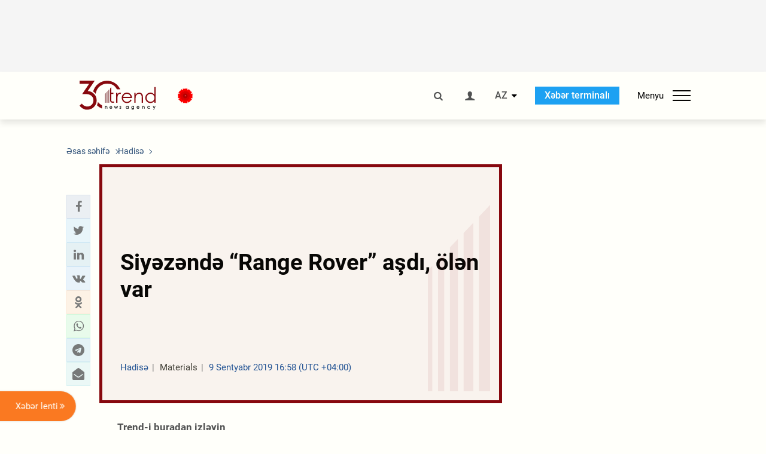

--- FILE ---
content_type: text/html; charset=UTF-8
request_url: https://az.trend.az/azerbaijan/incident/3115955.html
body_size: 17012
content:
    <!DOCTYPE html>
<html lang="az"  itemscope itemtype="http://schema.org/NewsArticle">
    <head>
        <meta charset="UTF-8">
        <meta name="viewport" content="width=device-width, user-scalable=yes, initial-scale=1.0, maximum-scale=2.0, minimum-scale=1.0">
        <title>Siyəzəndə “Range Rover” aşdı, ölən var - Trend.Az</title>

                    <meta name="description" content="Siyəzən şəhəri ərazisində yol-nəqliyyat hadisəsi baş verib.">
                            <meta name="keywords" content="Azərbaycan xəbərləri, Azərbaycan, Gürcüstan, Qazaxıstan, Türkmənistan, Özbəkistan, İran, Türkiyə xəbərləri.">
                
        <!-- #FAVICONS -->
        <link rel="apple-touch-icon" sizes="180x180" href="/assets/favicon/apple-touch-icon.png?v=2022011801">
        <link rel="icon" type="image/png" sizes="32x32" href="/assets/favicon/favicon-32x32.png?v=2022011801">
        <link rel="icon" type="image/png" sizes="192x192" href="/assets/favicon/android-chrome-192x192.png?v=2022011801">
        <link rel="icon" type="image/png" sizes="16x16" href="/assets/favicon/favicon-16x16.png?v=2022011801">
        <link rel="manifest" href="/assets/favicon/site.webmanifest?v=2022011801">
        <link rel="mask-icon" href="/assets/favicon/safari-pinned-tab.svg?v=2022011801" color="#87080e">
        <link rel="shortcut icon" href="/assets/favicon/favicon.ico?v=2022011801">
        <meta name="msapplication-TileColor" content="#87080e">
        <meta name="msapplication-TileImage" content="/assets/favicon/mstile-144x144.png?v=2022011801">
        <meta name="msapplication-config" content="/assets/favicon/browserconfig.xml?v=2022011801">
        <meta name="theme-color" content="#87080e">

        <meta name="google-signin-client_id" content="355278291093-fmr6vhr45lp5al6o7lrmd6rhmei748dn.apps.googleusercontent.com">

        <meta name="yandex-verification" content="1e2cf2d477210d96" />

        <link rel="stylesheet" href="/assets/css/style.min.css?v=1756192040">


        <script>
            var trend_lang = 'az';
            var trend_site = 'news';
            var trend_cat = 'incident';
            var trend_front_page = 'no';
        </script>

        <script async="async" src='https://www.googletagservices.com/tag/js/gpt.js'></script>
        <script>
            var googletag = googletag || {};
            googletag.cmd = googletag.cmd || [];

            var slotUIDs = {};
            var slotTIMERS = {};
            var TREND_Slots = [];
        </script>
                    <script>
                googletag.cmd.push(function () {
                    googletag.defineSlot("/4895143/TREND_slot_top_980x120", [[980, 120], [1000, 120], [1320, 120], [1330, 120]], "TREND_slot_top_980x120").addService(googletag.pubads());
                    googletag.defineSlot("/4895143/TREND_slot_news_top_980x120", [[980, 120], [1000, 120], [1320, 120], [1330, 120]], "TREND_slot_news_top_980x120").addService(googletag.pubads());
                    googletag.defineSlot("/4895143/TREND_slot_news_bottom_980x120", [[980, 120], [1000, 120], [1320, 120], [1330, 120]], "TREND_slot_news_bottom_980x120").addService(googletag.pubads());

                    googletag.defineSlot("/4895143/TREND_slot_horizontal_top_728x90", [[728, 90], [1320, 120], [1330, 120]], "TREND_slot_horizontal_top_728x90").addService(googletag.pubads());
                    googletag.defineSlot("/4895143/TREND_slot_horizontal_02_728x90", [[728, 90], [1320, 120], [1330, 120]], "TREND_slot_horizontal_02_728x90").addService(googletag.pubads());

                    googletag.defineSlot("/4895143/TREND_slot_horizontal_01_left_362x80", [362, 80], "TREND_slot_horizontal_01_left_362x80").addService(googletag.pubads());
                    googletag.defineSlot("/4895143/TREND_slot_horizontal_01_right_362x80", [362, 80], "TREND_slot_horizontal_01_right_362x80").addService(googletag.pubads());

                    googletag.defineSlot("/4895143/TREND_slot_right_top_240x400", [[300, 600], [240, 400]], "TREND_slot_right_top_240x400").addService(googletag.pubads());
                    googletag.defineSlot("/4895143/TREND_slot_right_bottom_240x400", [[300, 600], [240, 400]], "TREND_slot_right_bottom_240x400").addService(googletag.pubads());

                    googletag.defineSlot("/4895143/TREND_Slot_240x200_01", [[300, 300], [240, 200]], "TREND_Slot_240x200_01").addService(googletag.pubads());
                    googletag.defineSlot("/4895143/TREND_Slot_240x200_02", [[300, 300], [240, 200]], "TREND_Slot_240x200_02").addService(googletag.pubads());

                    googletag.defineSlot("/4895143/TREND_slot_right_news_top_240x400", [[300, 600], [240, 400]], "TREND_slot_right_news_top_240x400").addService(googletag.pubads());
                    googletag.defineSlot("/4895143/TREND_slot_right_news_bottom_240x400", [[300, 600], [240, 400]], "TREND_slot_right_news_bottom_240x400").addService(googletag.pubads());

                    googletag.defineSlot("/4895143/TREND_slot_news_bottom_468x60", [468, 60], "TREND_slot_news_bottom_468x60").addService(googletag.pubads());

                    googletag.defineSlot("/4895143/TREND_slot_horizontal_news_01_728x90", [728, 90], "TREND_slot_horizontal_news_01_728x90").addService(googletag.pubads());
                    googletag.defineSlot('/4895143/TREND_slot_horizontal_down_728x90', [728, 90], 'TREND_slot_horizontal_down_728x90').addService(googletag.pubads());

                    googletag.defineSlot('/4895143/TREND_Slot_250x250_01', [[300, 300], [250, 250]], 'div-gpt-ad-1408342069117-0').addService(googletag.pubads());
                    googletag.defineSlot('/4895143/TREND_Slot_250x250_news_01', [[300, 300], [250, 250]], 'div-gpt-ad-1408342069117-2').addService(googletag.pubads());
                    googletag.defineSlot('/4895143/TREND_Slot_250x250_02', [[300, 300], [250, 250]], 'div-gpt-ad-1408342069117-1').addService(googletag.pubads());

                    googletag.defineSlot('/4895143/TREND_slot_horizontal_01_240x80', [240, 80], 'TREND_slot_horizontal_01_240x80').addService(googletag.pubads());

                    googletag.defineSlot("/4895143/TREND_slot_END_HTML", [1, 1], "TREND_slot_END_HTML").addService(googletag.pubads());
                    googletag.defineSlot("/4895143/TREND_slot_END_HTML_Richmedia", [1, 1], "TREND_slot_END_HTML_Richmedia").addService(googletag.pubads());
                    googletag.defineSlot("/4895143/TREND_slot_NEWS_END_HTML", [1, 1], "TREND_slot_NEWS_END_HTML").addService(googletag.pubads());
                    googletag.pubads().setTargeting('trend_site', [trend_site]).setTargeting('trend_lang', [trend_lang]).setTargeting('trend_cat', [trend_cat]).setTargeting('trend_front_page', [trend_front_page]);
                    // googletag.pubads().enableSingleRequest();
                    googletag.pubads().collapseEmptyDivs();
                    googletag.enableServices();
                });


                function displayGPTSlot(slotId, divId) {
                    googletag.cmd.push(function () {
                        var slot = googletag.defineSlot("/4895143/" + slotId, [[300, 600], [240, 400]], divId)
                            .setTargeting('trend_site', [trend_site]).setTargeting('trend_lang', [trend_lang]).setTargeting('trend_cat', [trend_cat]).setTargeting('trend_front_page', [trend_front_page])
                            .addService(googletag.pubads());
                        googletag.display(slot);
                    });
                }

            </script>
        

<!--        <script async src="https://pagead2.googlesyndication.com/pagead/js/adsbygoogle.js"></script>-->
<!--        <script src="https://widget.svk-native.ru/js/loader.js" defer></script>-->

        <script>window.yaContextCb = window.yaContextCb || []</script>
        <script src="https://yandex.ru/ads/system/context.js" async></script>

        <link rel="canonical" href="https://az.trend.az/azerbaijan/incident/3115955.html">
<meta name="robots" content="max-image-preview:large">
<meta name="twitter:card" content="summary_large_image">
<meta name="twitter:site" content="@trend_az">
<meta name="twitter:description" content="Siyəzən şəhəri ərazisində yol-nəqliyyat hadisəsi baş verib.">
<meta name="twitter:title" content="Siyəzəndə “Range Rover” aşdı, ölən var">
<meta itemprop="datePublished" content="2019-09-09T16:58:00+04:00">
<meta itemprop="dateCreated" content="2019-09-09T16:58:00+04:00">
<meta itemprop="dateModified" content="2019-09-09T17:00:43+04:00">
<meta itemprop="headline" content="Siyəzəndə “Range Rover” aşdı, ölən var">
<meta itemprop="description" content="Siyəzən şəhəri ərazisində yol-nəqliyyat hadisəsi baş verib.">
<meta name="lastmod" content="2019-09-09T17:00:43+04:00">
<meta name="pubdate" content="2019-09-09T16:58:00+04:00">
<meta property="fb:app_id" content="2741694992818354">
<meta property="og:title" content="Siyəzəndə “Range Rover” aşdı, ölən var">
<meta property="og:description" content="Siyəzən şəhəri ərazisində yol-nəqliyyat hadisəsi baş verib.">
<meta property="og:type" content="article">
<meta property="og:url" content="https://az.trend.az/azerbaijan/incident/3115955.html">
<meta property="og:locale" content="az_AZ">
<meta property="og:site_name" content="Trend.Az">
<meta property="article:section" content="Hadisə">
<meta property="article:published_time" content="2019-09-09T16:58:00+04:00">
<meta property="article:modified_time" content="2019-09-09T17:00:43+04:00">
<meta property="og:updated_time" content="2019-09-09T17:00:43+04:00">
<meta name="twitter:image" content="https://az.trend.az/imagen2/3115955">
<meta property="og:image" content="/imagen/3115955">
<meta property="og:image:width" content="1200">
<meta property="og:image:height" content="630">
<meta itemprop="image" content="/imagen/3115955">
<meta itemprop="thumbnailUrl" content="/imagen/3115955">
<link rel="image_src" href="/imagen/3115955">
<script>var openedNews={};</script>
<link rel="stylesheet" href="/assets/css/swiper.min.css?v1646901591">
<link rel="stylesheet" href="/assets/css/jquery.fancybox.min.css?v1646901591">

        <!-- Google tag (gtag.js) GA4-->
<script async src="https://www.googletagmanager.com/gtag/js?id=G-3L3QD46P5N"></script>
<script>
    window.dataLayer = window.dataLayer || [];
    function gtag(){dataLayer.push(arguments);}
    gtag('js', new Date());

    gtag('config', 'G-3L3QD46P5N');
</script>        <!-- Yandex.Metrika counter -->
<script type="text/javascript" >
    (function(m,e,t,r,i,k,a){m[i]=m[i]||function(){(m[i].a=m[i].a||[]).push(arguments)};
        m[i].l=1*new Date();
        for (var j = 0; j < document.scripts.length; j++) {if (document.scripts[j].src === r) { return; }}
        k=e.createElement(t),a=e.getElementsByTagName(t)[0],k.async=1,k.src=r,a.parentNode.insertBefore(k,a)})
    (window, document, "script", "https://mc.yandex.ru/metrika/tag.js", "ym");

    ym(5765395, "init", {
        clickmap:true,
        trackLinks:true,
        accurateTrackBounce:true
    });
</script>
<!-- /Yandex.Metrika counter -->        <!--LiveInternet counter-->
<script>
    new Image().src = "https://counter.yadro.ru/hit?r"+
        escape(document.referrer)+((typeof(screen)=="undefined")?"":
            ";s"+screen.width+"*"+screen.height+"*"+(screen.colorDepth?
                screen.colorDepth:screen.pixelDepth))+";u"+escape(document.URL)+
        ";h"+escape(document.title.substring(0,150))+
        ";"+Math.random();</script>
<!--/LiveInternet-->        <script src="https://www.google.com/recaptcha/api.js?render=6Le0Mn0eAAAAAH-ikFIP7pKEggs-8uUk3fIiwJ54"></script>
    </head>
    <body>
<!-- Yandex.Metrika counter -->
<noscript><div><img src="https://mc.yandex.ru/watch/5765395" style="position:absolute; left:-9999px;" alt="" /></div></noscript>
<!-- /Yandex.Metrika counter --><div class="header-wrapper">
    <div id="adv-top" class="adv-wrapper-horizontal">
        <div class="container">
            
                                    <div id="TREND_slot_news_top_980x120" style="min-height: 120px;">
    <script>
        googletag.cmd.push(function () {
            googletag.display('TREND_slot_news_top_980x120');
        });
    </script>
</div>                
                    </div>
    </div>
    <header>
        <div class="container">
            <div class="header-content">
                <div class="logo-wrapper">
                    <a href="/"><img class="logo" src="/assets/img/logo30.svg?v558" alt="Trend.az"></a>
                                            <img src="https://www.zeroline.az/assets/images/20yanvar.svg" class="icon" alt="">
                                    </div>
                <div class="left">
                </div>
                <div class="right">
                    <ul class="controls">
                        <li><a href="#" class="search-modal-btn"><i class="icon-search"></i></a></li>
                        <!--                        <li><a href="#"><i class="icon-calendar"></i></a></li>-->
                                                    <li><a href="#" class="login-modal-btn"><i class="icon-user"></i></a></li>
                        
                        <li class="dropdown">
                            <a title="Azərbaycan">AZ</a>
                            <ul class="dropdown-content lang-wrapper">
                                                                                                        <li><a href="https://ru.trend.az/" title="Русский"
                                           class="lang-link"
                                           data-lang="ru">RU</a>
                                    </li>
                                                                                                                                            <li><a href="https://www.trend.az/" title="English"
                                           class="lang-link"
                                           data-lang="en">EN</a>
                                    </li>
                                                            </ul>
                        </li>
                        <li class="get-access">
                            <a class="btn" target="_blank"
                               href="https://terminal.trend.az/en/pricing/">Xəbər terminalı</a>
                        </li>
                        <li>
                            <div class="menu-btn">
                                <span>Menyu</span>
                                <div class="menu-icon">
                                    <div></div>
                                    <div></div>
                                    <div></div>
                                </div>
                            </div>
                        </li>
                    </ul>
                </div>
            </div>
            <nav>
    <ul class="bold">
                                <li>
                <a href="https://az.trend.az/latest/" class="" target="">Xəbər lenti</a>
            </li>
                                <li>
                <a href="https://az.trend.az/sections/official-chronicle/" class="" target="">Rəsmi xronika</a>
            </li>
                                <li>
                <a href="https://www.youtube.com/user/TRENDNews2011" class="" target="_blank">Trend TV</a>
            </li>
            </ul>

    <ul class="categories">
                                                                                                        <li>
                <a href="https://az.trend.az/azerbaijan/politics/">Siyasət</a>

                <ul>
                                                                                                    </ul>
            </li>


                                            <li>
                <a href="https://az.trend.az/azerbaijan/society/">Cəmiyyət</a>

                <ul>
                                                        </ul>
            </li>


                                            <li>
                <a href="https://az.trend.az/business/">İqtisadiyyat</a>

                <ul>
                                                                                            <li class="menu-item">
                                <a href="https://az.trend.az/business/green-economy/"
                                   class="menu-link">Yaşıl iqtisadiyyat</a>
                            </li>
                                                                                                <li class="menu-item">
                                <a href="https://az.trend.az/business/energy/"
                                   class="menu-link">Energetika</a>
                            </li>
                                                                                                <li class="menu-item">
                                <a href="https://az.trend.az/business/economy/"
                                   class="menu-link">Biznes və iqtisadiyyat xəbərləri</a>
                            </li>
                                                                                                <li class="menu-item">
                                <a href="https://az.trend.az/business/it/"
                                   class="menu-link">Telekommunikasiya</a>
                            </li>
                                                                                                <li class="menu-item">
                                <a href="https://az.trend.az/business/tender/"
                                   class="menu-link">Tender müsabiqələri</a>
                            </li>
                                                                                                <li class="menu-item">
                                <a href="https://az.trend.az/business/tourism/"
                                   class="menu-link">Turizm</a>
                            </li>
                                                            </ul>
            </li>


                                            <li>
                <a href="https://az.trend.az/other/world/">Dünya xəbərləri</a>

                <ul>
                                                        </ul>
            </li>


                                            <li>
                <a href="https://az.trend.az/azerbaijan/incident/">Hadisə</a>

                <ul>
                                                        </ul>
            </li>


                                <li>
                <a href="https://az.trend.az/business/finance/">Maliyyə</a>

                <ul>
                                                        </ul>
            </li>


                                <li>
                <a href="https://az.trend.az/azerbaijan/gundem/">Gündəm</a>

                <ul>
                                                                                                    </ul>
            </li>


                                            <li>
                <a href="https://az.trend.az/azerbaijan/sports/">İdman</a>

                <ul>
                                                        </ul>
            </li>


                                <li>
                <a href="https://az.trend.az/azerbaijan/culture/">Mədəniyyət</a>

                <ul>
                                                        </ul>
            </li>


                                                                                    </ul>
<!--    <ul class="genres">-->
<!--        --><!--            --><!--            <li><a href="/--><!--/--><!--">--><!--</a></li>-->
<!--        --><!--    </ul>-->

    <ul class="bold">
                                <li>
                <a href="https://www.day.az/" class="" target="_blank">Day.az</a>
            </li>
                                <li>
                <a href="https://www.milli.az/" class="" target="_blank">Milli.az</a>
            </li>
                                <li>
                <a href="https://www.azernews.az/" class="" target="_blank">Azernews.az</a>
            </li>
                                <li>
                <a href="https://www.idman.biz/az/" class="" target="_blank">İDMAN.BİZ</a>
            </li>
                                <li>
                <a href="https://www.dhapress.com/az/" class="" target="_blank">DHA Press</a>
            </li>
            </ul>
</nav>        </div>


    </header>
            <div class="news-scroll-indicator">
            <div class="container">
                <span id="current-news-title">...</span>
            </div>
            <div class="indicator"></div>
        </div>
    </div>
<div class="container">
    <main class="news">
        <div class="grid">
            <div class="left-column">
                <ol class="breadcrumbs" itemscope itemtype="http://schema.org/BreadcrumbList">
                    <li itemprop="itemListElement" itemscope itemtype="http://schema.org/ListItem">
                        <a class="breadcrumb-link" itemscope itemtype="http://schema.org/Thing" itemprop="item" href="/" itemid="/">
                            <span itemprop="name">Əsas səhifə</span>
                        </a>
                        <meta itemprop="position" content="1"/>
                    </li>
                                            <li itemprop="itemListElement" itemscope itemtype="http://schema.org/ListItem">
                            <a class="breadcrumb-link" itemscope itemtype="http://schema.org/Thing" itemprop="item" href="https://az.trend.az/azerbaijan/incident/" itemid="https://az.trend.az/azerbaijan/incident/">
                                <span itemprop="name">Hadisə</span>
                            </a>
                            <meta itemprop="position" content="2"/>
                        </li>
                                    </ol>
                
<div class="article" data-url="https://az.trend.az/azerbaijan/incident/3115955.html">
    <div class="top-part">
            </div>
    <div class="left-part">
        <div class="sticky-content">
            <div class="social">
                <ul class="social-sharing">
        <li class="facebook">
        <a role="button"
           data-sharer="facebook"
           aria-label="Facebook sharing"
           data-url="https://az.trend.az/azerbaijan/incident/3115955.html"
        ><i class="icon-facebook"></i></a>
    </li>
    <li class="twitter">
        <a
                role="button"
                data-sharer="twitter"
                aria-label="Twitter sharing"
                data-title="Siyəzəndə “Range Rover” aşdı, ölən var"
                data-url="https://az.trend.az/azerbaijan/incident/3115955.html"
        ><i class="icon-twitter"></i>
        </a>
    </li>
    <li class="linkedin">
        <a role="button"
           data-sharer="linkedin"
           aria-label="Linkedin sharing"
           data-url="https://az.trend.az/azerbaijan/incident/3115955.html"
        ><i class="icon-linkedin"></i></a>
    </li>
    <li class="vkontakte">
        <a role="button"
           data-sharer="vk"
           aria-label="vkontakte sharing"
           data-url="https://az.trend.az/azerbaijan/incident/3115955.html"
        ><i class="icon-vkontakte"></i></a>
    </li>
    <li class="odnoklassniki">
        <a role="button"
           data-sharer="okru"
           aria-label="odnoklassniki sharing"
           data-url="https://az.trend.az/azerbaijan/incident/3115955.html"
        ><i class="icon-odnoklassniki"></i></a>
    </li>
    <li class="whatsapp">
        <a
                role="button"
                data-sharer="whatsapp"
                aria-label="whatsapp sharing"
                data-title="Siyəzəndə “Range Rover” aşdı, ölən var"
                data-url="https://az.trend.az/azerbaijan/incident/3115955.html"
        ><i class="icon-whatsapp"></i></a>
    </li>
    <li class="telegram">
        <a
                role="button"
                data-sharer="telegram"
                aria-label="telegram sharing"
                data-url="https://az.trend.az/azerbaijan/incident/3115955.html"><i class="icon-telegram"></i></a>
    </li>
    <li class="email">
        <a
                role="button"
                data-sharer="email"
                aria-label="send to email"
                data-to=""
                data-subject="Siyəzəndə “Range Rover” aşdı, ölən var"
                data-title="Siyəzəndə “Range Rover” aşdı, ölən var"
                data-url="https://az.trend.az/azerbaijan/incident/3115955.html"><i class="icon-envelope-open"></i></a>
    </li>
</ul>            </div>
        </div>
    </div>
    <div class="right-part">
                    <div class="no-title-block">
                <div class="small-logo"></div>
                <h1 class="">Siyəzəndə “Range Rover” aşdı, ölən var</h1>

                <div class="headline">
                    <div class="meta">
                        <span class="categories">Hadisə</span>
                        <span class="genres">Materials</span>
                        <span class="date-time">9 Sentyabr 2019 16:58 (UTC +04:00)</span>
                    </div>
                </div>
            </div>
                <div class="article-paddings">
            <div class="read-news-on">
    <h4>Trend-i buradan izləyin</h4>
    <ul>
                    <li class="whatsapp">
                <a href="https://www.whatsapp.com/channel/0029Va8mm7K9Bb5vessDcw2M" target="_blank"><img src="/assets/img/whatsapp_btn.svg?v5" alt="Whatsapp"> <span>Whatsapp</span></a>
            </li>
                            <li class="telegram">
                <a href="https://t.me/trendNewsAgencyAz" target="_blank"><img src="/assets/img/telegram_btn.svg?v4" alt="Telegram"> <span>Telegram</span></a>
            </li>
                            <li class="facebook">
                <a href="https://www.facebook.com/az.trend.az" target="_blank"><img src="/assets/img/facebook_btn.svg?v4" alt="Facebook"> <span>Facebook</span></a>
            </li>
                            <li class="twitter">
                <a href="https://twitter.com/trend_az" target="_blank"><img src="/assets/img/twitter_btn.svg?v5" alt="Twitter"> <span>Twitter</span></a>
            </li>
                
                            <li class="google-news">
                <a href="https://news.google.com/publications/CAAqBwgKMNqQnwwwjrevBA" target="_blank"><img src="/assets/img/googlenews_btn.svg?v3" alt="Google News"> <span>News</span></a>
            </li>
            </ul>
</div>                    </div>


        <div class="article-content article-paddings" itemprop="articleBody">
            <p>Bakı. Trend:</p>
<p>Siyəzən şəhəri ərazisində yol-nəqliyyat hadisəsi baş verib.</p>
<p>Daxili İşlər Nazirliyindən Trend-ə verilən məlumata görə, sentyabrın 8-də saat 1 radələrində Siyəzən şəhəri ərazisində Tofiq İsmayılov idarə etdiyi “Range Rover” markalı avtomobili aşırıb və hadisə yerində ölüb.</p><!-- inPage/Inpage/ -->
<!--<script async src="//code.ainsyndication.com/v2/js/slot.js?01092020"></script>-->
<!--<ins class="ainsyndication" style="display:block; width: 100%; z-index: -1;" data-ad-slot="4246"></ins>-->
<!-- inPage/Inpage/ -->

<div id="ad-video-container-696e0edf67922" style="position: relative; width: 100%; height: 0;"></div>
<script>
    (function(containerId) {
        if (typeof window.loadAdVideoZL === 'undefined') {
            window.loadAdVideoZL = new Promise((resolve, reject) => {
                import('/vast_test/main.js?20250529001')
                    .then(module => {
                        window.initAdVideoZL = module.default;
                        resolve(window.initAdVideoZL);
                    })
                    .catch(reject);
            });
        }

        window.loadAdVideoZL.then((initAdVideoZL) => {
            initAdVideoZL(containerId);
        });
    })('ad-video-container-696e0edf67922');
</script>
<p>Araşdırma aparılır.</p>        </div>

        
                    <div class="tags article-paddings">
                <div class="tag-title">Məqalədə:</div>
                <ul>
                                            <li class="tag-item">
                            <a href="https://az.trend.az/tags/417/">Daxili İşlər Nazirliyi</a>
                        </li>
                                            <li class="tag-item">
                            <a href="https://az.trend.az/tags/905/">qəza</a>
                        </li>
                                            <li class="tag-item">
                            <a href="https://az.trend.az/tags/7455/">Siyəzən</a>
                        </li>
                                    </ul>
            </div>
            </div>

</div>

<div class="banner-on-visible" data-slot-id="TREND_slot_Mobile_news_320x50_under_article" style="margin-left: auto; margin-right: auto; height: 100px;">
            <div id="TREND_slot_Mobile_news_320x50_under_article" style="height: 100px; margin: 0 auto;">
    <script>
        googletag.cmd.push(function () {
            googletag.display('TREND_slot_Mobile_news_320x50_under_article');
        });
    </script>
</div>    </div>


<!--<div class="adv-wrapper-horizontal">-->
<!--    <div style="width: 100%; text-align: center;">-->
<!--        <ins class="adsbygoogle"-->
<!--             style="display:block"-->
<!--             data-ad-client="ca-pub-4269329097479836"-->
<!--             data-ad-slot="1324310422"-->
<!--             data-ad-format="auto"-->
<!--             data-full-width-responsive="true"-->
            <!--</ins>-->
<!--        <script>-->
<!--            (adsbygoogle = window.adsbygoogle || []).push({});-->
<!--        </script>-->
<!--    </div>-->
<!--</div>-->
<script>
    openedNews.lang = "az";
    openedNews.id = 3115955;
    openedNews.date = 1568033880;
    openedNews.category_id = 3003;
    openedNews.genre_id = 20;
</script>

            </div>
            <div class="right-column">
                <div class="sticky-content">
                        <div class="adv-wrapper">
                    <div id="TREND_slot_right_news_top_240x400_1768820447" style="min-width: 240px; min-height: 400px;">
    <script>
        displayGPTSlot('TREND_slot_right_news_top_240x400', 'TREND_slot_right_news_top_240x400_1768820447');
    </script>
</div>            </div>
                </div>
            </div>

                            <div class="column-span-2">
                    <div class="adv-wrapper-horizontal">
                        <div id="TREND_slot_news_bottom_980x120">
    <script>
        googletag.cmd.push(function () {
            googletag.display('TREND_slot_news_bottom_980x120');
        });
    </script>
</div>                    </div>
                </div>
            
            <div id="more_news_loader" class="lds-ellipsis column-span-2" aria-hidden="true">
                <div></div>
                <div></div>
                <div></div>
                <div></div>
            </div>
        </div>
    </main>
</div>


<div class="side-news-list-btn">
    Xəbər lenti <i class="icon-angle-double-right"></i>
</div>

<div class="side-news-list">
    <div class="section-title"><h3>Xəbər lenti</h3></div>
    <div class="btn-close"><i class="icon-cancel"></i></div>
    <div class="news-list-scroll">
        <ul class="news-list">
                            <li class="">
                    <a href="https://az.trend.az/business/4143338.html">
                        <h4 class=" bold-news">Azərbaycan iqtisadiyyatına xarici investisiya qoyuluşu 4,2 milyard manatı ötüb</h4>
                        <div class="meta">
                            <span class="date-time">14:58 (UTC+04)</span>
                            <span class="categories">İqtisadiyyat</span>
                            <span class="genres">Materials</span>
                        </div>
                    </a>
                </li>
                            <li class="">
                    <a href="https://az.trend.az/azerbaijan/society/4143332.html">
                        <h4 class="">Azərbaycan və Malaziya arasında fövqəladə halların idarə edilməsi sahəsində beynəlxalq əməkdaşlıq müzakirə edilib (FOTO)</h4>
                        <div class="meta">
                            <span class="date-time">14:56 (UTC+04)</span>
                            <span class="categories">Cəmiyyət</span>
                            <span class="genres">Materials</span>
                        </div>
                    </a>
                </li>
                            <li class="">
                    <a href="https://az.trend.az/business/4143326.html">
                        <h4 class="">Ötən ilin 11 ayında ölkəyə idxal olunan minik və yük avtomobillərinin sayı açıqlanıb</h4>
                        <div class="meta">
                            <span class="date-time">14:53 (UTC+04)</span>
                            <span class="categories">İqtisadiyyat</span>
                            <span class="genres">Materials</span>
                        </div>
                    </a>
                </li>
                            <li class="">
                    <a href="https://az.trend.az/business/finance/4143217.html">
                        <h4 class=" bold-news">2026-2027-ci illərdə qlobal inflyasiya səviyyəsi enməyə davam edəcək - BVF</h4>
                        <div class="meta">
                            <span class="date-time">14:50 (UTC+04)</span>
                            <span class="categories">Maliyyə</span>
                            <span class="genres">Materials</span>
                        </div>
                    </a>
                </li>
                            <li class="">
                    <a href="https://az.trend.az/business/4143322.html">
                        <h4 class="">Azərbaycanda ağ neft istehsalı 23%-ə yaxın artıb</h4>
                        <div class="meta">
                            <span class="date-time">14:50 (UTC+04)</span>
                            <span class="categories">İqtisadiyyat</span>
                            <span class="genres">Materials</span>
                        </div>
                    </a>
                </li>
                            <li class="">
                    <a href="https://az.trend.az/business/4143317.html">
                        <h4 class="">Azərbaycanda avtomobil benzini istehsalı 17%-dən çox artıb</h4>
                        <div class="meta">
                            <span class="date-time">14:47 (UTC+04)</span>
                            <span class="categories">İqtisadiyyat</span>
                            <span class="genres">Materials</span>
                        </div>
                    </a>
                </li>
                            <li class="">
                    <a href="https://az.trend.az/business/4143313.html">
                        <h4 class="">Azərbaycanda işsiz şəxslərin sayı açıqlandı</h4>
                        <div class="meta">
                            <span class="date-time">14:46 (UTC+04)</span>
                            <span class="categories">İqtisadiyyat</span>
                            <span class="genres">Materials</span>
                        </div>
                    </a>
                </li>
                            <li class="">
                    <a href="https://az.trend.az/business/4143308.html">
                        <h4 class=" bold-news">Azərbaycanda qızıl və gümüş hasilatı artıb</h4>
                        <div class="meta">
                            <span class="date-time">14:42 (UTC+04)</span>
                            <span class="categories">İqtisadiyyat</span>
                            <span class="genres">Materials</span>
                        </div>
                    </a>
                </li>
                            <li class="">
                    <a href="https://az.trend.az/business/4143306.html">
                        <h4 class="">Bu il üçün məşğul əhalinin sayı məlum olub</h4>
                        <div class="meta">
                            <span class="date-time">14:41 (UTC+04)</span>
                            <span class="categories">İqtisadiyyat</span>
                            <span class="genres">Materials</span>
                        </div>
                    </a>
                </li>
                            <li class="">
                    <a href="https://az.trend.az/business/4143302.html">
                        <h4 class="">Ötən il metrodan istifadə edənlərin sayında azalma, hava nəqliyyatı ilə daşımalarda isə artım olub</h4>
                        <div class="meta">
                            <span class="date-time">14:37 (UTC+04)</span>
                            <span class="categories">İqtisadiyyat</span>
                            <span class="genres">Materials</span>
                        </div>
                    </a>
                </li>
                            <li class="">
                    <a href="https://az.trend.az/business/4143296.html">
                        <h4 class=" bold-news">Nəqliyyat dəhlizlərində yük daşımalarının həcmi açıqlandı</h4>
                        <div class="meta">
                            <span class="date-time">14:35 (UTC+04)</span>
                            <span class="categories">İqtisadiyyat</span>
                            <span class="genres">Materials</span>
                        </div>
                    </a>
                </li>
                            <li class="">
                    <a href="https://az.trend.az/azerbaijan/society/4143293.html">
                        <h4 class=" bold-news">Ötən il Azərbaycanda bu xəstəliklər artıb</h4>
                        <div class="meta">
                            <span class="date-time">14:34 (UTC+04)</span>
                            <span class="categories">Cəmiyyət</span>
                            <span class="genres">Materials</span>
                        </div>
                    </a>
                </li>
                            <li class="">
                    <a href="https://az.trend.az/azerbaijan/society/4143289.html">
                        <h4 class="">Wolt Azərbaycanda tətbiqin yenilənmiş versiyasını təqdim edir: platforma yemək çatdırılmasından kənara çıxaraq inkişaf edir</h4>
                        <div class="meta">
                            <span class="date-time">14:33 (UTC+04)</span>
                            <span class="categories">Cəmiyyət</span>
                            <span class="genres">Materials</span>
                        </div>
                    </a>
                </li>
                            <li class="">
                    <a href="https://az.trend.az/business/4143290.html">
                        <h4 class=" bold-news">Ötən il yük və sərnişin daşımalarında bu qədər artım olub</h4>
                        <div class="meta">
                            <span class="date-time">14:32 (UTC+04)</span>
                            <span class="categories">İqtisadiyyat</span>
                            <span class="genres">Materials</span>
                        </div>
                    </a>
                </li>
                            <li class="">
                    <a href="https://az.trend.az/azerbaijan/society/4143288.html">
                        <h4 class="">2025-ci ildə ölkədə təhsil alan əcnəbi tələbələrin sayı açıqlandı</h4>
                        <div class="meta">
                            <span class="date-time">14:30 (UTC+04)</span>
                            <span class="categories">Cəmiyyət</span>
                            <span class="genres">Materials</span>
                        </div>
                    </a>
                </li>
                            <li class="">
                    <a href="https://az.trend.az/business/4143285.html">
                        <h4 class="">Ölkə üzrə iribuynuzlu heyvan sayı açıqlandı</h4>
                        <div class="meta">
                            <span class="date-time">14:29 (UTC+04)</span>
                            <span class="categories">İqtisadiyyat</span>
                            <span class="genres">Materials</span>
                        </div>
                    </a>
                </li>
                            <li class="">
                    <a href="https://az.trend.az/azerbaijan/society/4143281.html">
                        <h4 class=" bold-news">Ötən il Azərbaycanda ali təhsil alanların sayı artıb</h4>
                        <div class="meta">
                            <span class="date-time">14:28 (UTC+04)</span>
                            <span class="categories">Cəmiyyət</span>
                            <span class="genres">Materials</span>
                        </div>
                    </a>
                </li>
                            <li class="">
                    <a href="https://az.trend.az/azerbaijan/society/4143279.html">
                        <h4 class=" bold-news">2025-ci ildə ünvanlı sosial yardımın orta aylıq məbləği 95,7 manat olub</h4>
                        <div class="meta">
                            <span class="date-time">14:25 (UTC+04)</span>
                            <span class="categories">Cəmiyyət</span>
                            <span class="genres">Materials</span>
                        </div>
                    </a>
                </li>
                            <li class="">
                    <a href="https://az.trend.az/business/4143270.html">
                        <h4 class=" bold-news">Ötən il Azərbaycanda 2 milyondan çox yumurta istehsal edilib</h4>
                        <div class="meta">
                            <span class="date-time">14:25 (UTC+04)</span>
                            <span class="categories">İqtisadiyyat</span>
                            <span class="genres">Materials</span>
                        </div>
                    </a>
                </li>
                            <li class="">
                    <a href="https://az.trend.az/business/energy/4143268.html">
                        <h4 class=" bold-news">Bakı-Tbilisi-Ərzurum boru kəməri ilə nəqletmə artıb</h4>
                        <div class="meta">
                            <span class="date-time">14:25 (UTC+04)</span>
                            <span class="categories">Energetika</span>
                            <span class="genres">Materials</span>
                        </div>
                    </a>
                </li>
                            <li class="">
                    <a href="https://az.trend.az/azerbaijan/society/4143267.html">
                        <h4 class="">Bu il ölkədə təhsil alan uşaqların sayı açıqlandı</h4>
                        <div class="meta">
                            <span class="date-time">14:25 (UTC+04)</span>
                            <span class="categories">Cəmiyyət</span>
                            <span class="genres">Materials</span>
                        </div>
                    </a>
                </li>
                            <li class="">
                    <a href="https://az.trend.az/azerbaijan/society/4143271.html">
                        <h4 class=" bold-news">Ötən il neçə nəfərə pensiya, təqaüd, müavinət verilib? – RƏSMİ</h4>
                        <div class="meta">
                            <span class="date-time">14:24 (UTC+04)</span>
                            <span class="categories">Cəmiyyət</span>
                            <span class="genres">Materials</span>
                        </div>
                    </a>
                </li>
                            <li class="">
                    <a href="https://az.trend.az/business/finance/4143215.html">
                        <h4 class=" bold-news">Beynəlxalq Valyuta Fondu 2026-cı il üzrə qlobal iqtisadi artım proqnozlarını yüksəldib</h4>
                        <div class="meta">
                            <span class="date-time">14:23 (UTC+04)</span>
                            <span class="categories">Maliyyə</span>
                            <span class="genres">Materials</span>
                        </div>
                    </a>
                </li>
                            <li class="">
                    <a href="https://az.trend.az/business/4143263.html">
                        <h4 class=" bold-news">Ötən il əhalinin gəlirləri 8% artıb</h4>
                        <div class="meta">
                            <span class="date-time">14:23 (UTC+04)</span>
                            <span class="categories">İqtisadiyyat</span>
                            <span class="genres">Materials</span>
                        </div>
                    </a>
                </li>
                            <li class="">
                    <a href="https://az.trend.az/business/4143260.html">
                        <h4 class="">Bakı-Tbilisi-Ceyhan boru kəməri ilə neft ixracı azalıb</h4>
                        <div class="meta">
                            <span class="date-time">14:22 (UTC+04)</span>
                            <span class="categories">İqtisadiyyat</span>
                            <span class="genres">Materials</span>
                        </div>
                    </a>
                </li>
                            <li class="">
                    <a href="https://az.trend.az/business/4143257.html">
                        <h4 class="">Ötən il qida məhsullarının istehsalında 9,1 faiz artım olub</h4>
                        <div class="meta">
                            <span class="date-time">14:21 (UTC+04)</span>
                            <span class="categories">İqtisadiyyat</span>
                            <span class="genres">Materials</span>
                        </div>
                    </a>
                </li>
                            <li class="">
                    <a href="https://az.trend.az/azerbaijan/society/4143252.html">
                        <h4 class=" bold-news">Nikah və boşanmaların sayı azalıb</h4>
                        <div class="meta">
                            <span class="date-time">14:21 (UTC+04)</span>
                            <span class="categories">Cəmiyyət</span>
                            <span class="genres">Materials</span>
                        </div>
                    </a>
                </li>
                            <li class="">
                    <a href="https://az.trend.az/azerbaijan/society/4143250.html">
                        <h4 class=" bold-news">Azərbaycanda ölümlərin sayı artıb</h4>
                        <div class="meta">
                            <span class="date-time">14:19 (UTC+04)</span>
                            <span class="categories">Cəmiyyət</span>
                            <span class="genres">Materials</span>
                        </div>
                    </a>
                </li>
                            <li class="">
                    <a href="https://az.trend.az/azerbaijan/society/4143245.html">
                        <h4 class=" bold-news">Ötən il doğulan körpə sayı azalıb</h4>
                        <div class="meta">
                            <span class="date-time">14:18 (UTC+04)</span>
                            <span class="categories">Cəmiyyət</span>
                            <span class="genres">Materials</span>
                        </div>
                    </a>
                </li>
                            <li class="">
                    <a href="https://az.trend.az/azerbaijan/society/4143255.html">
                        <h4 class=" bold-news">2025-ci ilin 11 ayında ortaaylıq əməkhaqqı 1089,2 manat olub</h4>
                        <div class="meta">
                            <span class="date-time">14:17 (UTC+04)</span>
                            <span class="categories">Cəmiyyət</span>
                            <span class="genres">Materials</span>
                        </div>
                    </a>
                </li>
                            <li class="">
                    <a href="https://az.trend.az/azerbaijan/society/4143244.html">
                        <h4 class=" bold-news">Azad edilən ərazilərdə neçə sakinin məskunlaşdığı məlum oldu</h4>
                        <div class="meta">
                            <span class="date-time">14:16 (UTC+04)</span>
                            <span class="categories">Cəmiyyət</span>
                            <span class="genres">Materials</span>
                        </div>
                    </a>
                </li>
                            <li class="">
                    <a href="https://az.trend.az/azerbaijan/gundem/4143240.html">
                        <h4 class=" bold-news">Azərbaycan əhalisinin sayı açıqlandı</h4>
                        <div class="meta">
                            <span class="date-time">14:15 (UTC+04)</span>
                            <span class="categories">Gündəm</span>
                            <span class="genres">Materials</span>
                        </div>
                    </a>
                </li>
                            <li class="">
                    <a href="https://az.trend.az/azerbaijan/society/4143239.html">
                        <h4 class=" bold-news">Ötən həftə 6 tank əleyhinə mina zərərsizləşdirilib</h4>
                        <div class="meta">
                            <span class="date-time">14:15 (UTC+04)</span>
                            <span class="categories">Cəmiyyət</span>
                            <span class="genres">Materials</span>
                        </div>
                    </a>
                </li>
                            <li class="">
                    <a href="https://az.trend.az/azerbaijan/society/4143241.html">
                        <h4 class=" bold-news">Sabah bəzi küçə və prospektlərdə nəqliyyatın hərəkətinə məhdudiyyət qoyulacaq</h4>
                        <div class="meta">
                            <span class="date-time">14:14 (UTC+04)</span>
                            <span class="categories">Cəmiyyət</span>
                            <span class="genres">Materials</span>
                        </div>
                    </a>
                </li>
                            <li class="">
                    <a href="https://az.trend.az/business/4143238.html">
                        <h4 class="">ABB-nin ipoteka krediti ilə “Gəncə Park City”-də mənzil sahibi olun!</h4>
                        <div class="meta">
                            <span class="date-time">14:10 (UTC+04)</span>
                            <span class="categories">İqtisadiyyat</span>
                            <span class="genres">Materials</span>
                        </div>
                    </a>
                </li>
                            <li class="">
                    <a href="https://az.trend.az/azerbaijan/society/4142788.html">
                        <h4 class=" bold-news">Onlar İTV Yayım Şurası üzvlüyünün yeni namizədləridir</h4>
                        <div class="meta">
                            <span class="date-time">14:00 (UTC+04)</span>
                            <span class="categories">Cəmiyyət</span>
                            <span class="genres">Materials</span>
                        </div>
                    </a>
                </li>
                            <li class="">
                    <a href="https://az.trend.az/azerbaijan/society/4142768.html">
                        <h4 class=" bold-news">Kinematoqrafiya sahəsinə yeni anlayışlar gətirilir</h4>
                        <div class="meta">
                            <span class="date-time">14:00 (UTC+04)</span>
                            <span class="categories">Cəmiyyət</span>
                            <span class="genres">Materials</span>
                        </div>
                    </a>
                </li>
                            <li class="">
                    <a href="https://az.trend.az/azerbaijan/society/4142777.html">
                        <h4 class=" bold-news">Bu filmlərin istehsal xərcləri qismən geri ödəniləcək</h4>
                        <div class="meta">
                            <span class="date-time">14:00 (UTC+04)</span>
                            <span class="categories">Cəmiyyət</span>
                            <span class="genres">Materials</span>
                        </div>
                    </a>
                </li>
                            <li class="">
                    <a href="https://az.trend.az/azerbaijan/society/4142776.html">
                        <h4 class=" bold-news">Xarici prodüserlər Azərbaycanda film istehsalına cəlb edilir</h4>
                        <div class="meta">
                            <span class="date-time">14:00 (UTC+04)</span>
                            <span class="categories">Cəmiyyət</span>
                            <span class="genres">Materials</span>
                        </div>
                    </a>
                </li>
                            <li class="">
                    <a href="https://az.trend.az/azerbaijan/society/4143221.html">
                        <h4 class="">Vətəndaşlığı olmayan şəxslərin Azərbaycan dili üzrə fəlsəfə doktoru imtahanı keçiriləcək</h4>
                        <div class="meta">
                            <span class="date-time">13:50 (UTC+04)</span>
                            <span class="categories">Cəmiyyət</span>
                            <span class="genres">Materials</span>
                        </div>
                    </a>
                </li>
                            <li class="">
                    <a href="https://az.trend.az/azerbaijan/society/4143218.html">
                        <h4 class=" bold-news">Azərbaycan Ordusunun Baş Qərargah rəisi Qətərdədir (FOTO)</h4>
                        <div class="meta">
                            <span class="date-time">13:48 (UTC+04)</span>
                            <span class="categories">Cəmiyyət</span>
                            <span class="genres">Materials</span>
                        </div>
                    </a>
                </li>
                            <li class="">
                    <a href="https://az.trend.az/azerbaijan/sports/4143211.html">
                        <h4 class="">UEFA Çempionlar Liqası: “Qarabağ” – “Ayntraxt” oyununun hakimləri açıqlandı</h4>
                        <div class="meta">
                            <span class="date-time">13:30 (UTC+04)</span>
                            <span class="categories">İdman</span>
                            <span class="genres">Materials</span>
                        </div>
                    </a>
                </li>
                            <li class="">
                    <a href="https://az.trend.az/business/energy/4143191.html">
                        <h4 class="">Azərbaycanla energetika sahəsində əməkdaşlıq Çexiya üçün mühüm əhəmiyyət kəsb edir - Səfir</h4>
                        <div class="meta">
                            <span class="date-time">13:26 (UTC+04)</span>
                            <span class="categories">Energetika</span>
                            <span class="genres">Materials</span>
                        </div>
                    </a>
                </li>
                            <li class="">
                    <a href="https://az.trend.az/azerbaijan/incident/4143206.html">
                        <h4 class="">Oğuzda qanunsuz ağac kəsimi: təbiətə 6 min manatdan artıq maddi ziyan vuruldu</h4>
                        <div class="meta">
                            <span class="date-time">13:22 (UTC+04)</span>
                            <span class="categories">Hadisə</span>
                            <span class="genres">Materials</span>
                        </div>
                    </a>
                </li>
                            <li class="">
                    <a href="https://az.trend.az/business/4143147.html">
                        <h4 class=" bold-news">Bakı Limanı region üzrə logistika mərkəzi kimi mövqeyini möhkəmləndirir - MÜSAHİBƏ (FOTO)</h4>
                        <div class="meta">
                            <span class="date-time">13:20 (UTC+04)</span>
                            <span class="categories">İqtisadiyyat</span>
                            <span class="genres">Materials</span>
                        </div>
                    </a>
                </li>
                            <li class="">
                    <a href="https://az.trend.az/azerbaijan/sports/4143198.html">
                        <h4 class="">&quot;Qarabağ&quot;ın futbolçusu Superliqa klubunun hədəfindədir</h4>
                        <div class="meta">
                            <span class="date-time">13:08 (UTC+04)</span>
                            <span class="categories">İdman</span>
                            <span class="genres">Materials</span>
                        </div>
                    </a>
                </li>
                            <li class="">
                    <a href="https://az.trend.az/azerbaijan/gundem/4143189.html">
                        <h4 class=" bold-news">Ombudsman bəyanat yaydı</h4>
                        <div class="meta">
                            <span class="date-time">12:55 (UTC+04)</span>
                            <span class="categories">Gündəm</span>
                            <span class="genres">Materials</span>
                        </div>
                    </a>
                </li>
                            <li class="">
                    <a href="https://az.trend.az/azerbaijan/politics/4143163.html">
                        <h4 class=" bold-news">Ştutqartda Azərbaycan Evi: Diaspor siyasətinin davamlılığının göstəricisi</h4>
                        <div class="meta">
                            <span class="date-time">12:50 (UTC+04)</span>
                            <span class="categories">Siyasət</span>
                            <span class="genres">Materials</span>
                        </div>
                    </a>
                </li>
                            <li class="">
                    <a href="https://az.trend.az/azerbaijan/society/4143187.html">
                        <h4 class="">Sabah intensiv yağış yağacaq</h4>
                        <div class="meta">
                            <span class="date-time">12:49 (UTC+04)</span>
                            <span class="categories">Cəmiyyət</span>
                            <span class="genres">Materials</span>
                        </div>
                    </a>
                </li>
                            <li class="">
                    <a href="https://az.trend.az/azerbaijan/society/4143184.html">
                        <h4 class="">Epilepsiya haqqında hər şey: səbəblər, ilk yardım və müalicə - Səhiyyə Nazirliyi</h4>
                        <div class="meta">
                            <span class="date-time">12:45 (UTC+04)</span>
                            <span class="categories">Cəmiyyət</span>
                            <span class="genres">Materials</span>
                        </div>
                    </a>
                </li>
                            <li class="">
                    <a href="https://az.trend.az/azerbaijan/incident/4143181.html">
                        <h4 class=" bold-news">Ötən il qatar qarşısına çıxan 8 nəfər həyatını itirib (VİDEO)</h4>
                        <div class="meta">
                            <span class="date-time">12:42 (UTC+04)</span>
                            <span class="categories">Hadisə</span>
                            <span class="genres">Materials</span>
                        </div>
                    </a>
                </li>
                            <li class="">
                    <a href="https://az.trend.az/azerbaijan/sports/4143183.html">
                        <h4 class="">&quot;Real&quot; müdafiəçisinə yeni müqavilə təklif edəcək</h4>
                        <div class="meta">
                            <span class="date-time">12:37 (UTC+04)</span>
                            <span class="categories">İdman</span>
                            <span class="genres">Materials</span>
                        </div>
                    </a>
                </li>
                            <li class="">
                    <a href="https://az.trend.az/azerbaijan/politics/4143173.html">
                        <h4 class=" bold-news">Milli Məclis Beynəlxalq Əmək Təşkilatının Konvensiyasını ratifikasiya edəcək</h4>
                        <div class="meta">
                            <span class="date-time">12:26 (UTC+04)</span>
                            <span class="categories">Siyasət</span>
                            <span class="genres">Materials</span>
                        </div>
                    </a>
                </li>
                            <li class="">
                    <a href="https://az.trend.az/azerbaijan/politics/4143170.html">
                        <h4 class=" bold-news">Azərbaycan və İordaniya gömrük sahəsində əməkdaşlıq edəcək</h4>
                        <div class="meta">
                            <span class="date-time">12:25 (UTC+04)</span>
                            <span class="categories">Siyasət</span>
                            <span class="genres">Materials</span>
                        </div>
                    </a>
                </li>
                            <li class="">
                    <a href="https://az.trend.az/azerbaijan/society/4143167.html">
                        <h4 class=" bold-news">Bakı Marafonu ilk dəfə olaraq 42 km-də keçiriləcək: qeydiyyat başladı</h4>
                        <div class="meta">
                            <span class="date-time">12:24 (UTC+04)</span>
                            <span class="categories">Cəmiyyət</span>
                            <span class="genres">Materials</span>
                        </div>
                    </a>
                </li>
                            <li class="">
                    <a href="https://az.trend.az/azerbaijan/politics/4143164.html">
                        <h4 class=" bold-news">Heydər Əliyev Fondunun vitse-prezidenti Leyla Əliyeva Efiopiyada “MESOB” dövlət xidməti mərkəzində olub (FOTO)</h4>
                        <div class="meta">
                            <span class="date-time">12:20 (UTC+04)</span>
                            <span class="categories">Siyasət</span>
                            <span class="genres">Materials</span>
                        </div>
                    </a>
                </li>
                            <li class="">
                    <a href="https://az.trend.az/azerbaijan/gundem/4143159.html">
                        <h4 class=" bold-news">Azərbaycanın suverenliyinin tam bərpası ilə 20 Yanvar şəhidlərinin arzuları yerinə yetirildi - Səfir</h4>
                        <div class="meta">
                            <span class="date-time">12:19 (UTC+04)</span>
                            <span class="categories">Gündəm</span>
                            <span class="genres">Materials</span>
                        </div>
                    </a>
                </li>
                            <li class="">
                    <a href="https://az.trend.az/other/world/4143150.html">
                        <h4 class="">İranda son hadisələrdə 3,7 mindən çox hüquq-mühafizə orqanı əməkdaşı yaralanıb</h4>
                        <div class="meta">
                            <span class="date-time">12:16 (UTC+04)</span>
                            <span class="categories">Dünya xəbərləri</span>
                            <span class="genres">Materials</span>
                        </div>
                    </a>
                </li>
                            <li class="">
                    <a href="https://az.trend.az/azerbaijan/society/4143143.html">
                        <h4 class=" bold-news">Səfirlər Şəhidlər Xiyabanını ziyarət etdi (FOTO)</h4>
                        <div class="meta">
                            <span class="date-time">12:10 (UTC+04)</span>
                            <span class="categories">Cəmiyyət</span>
                            <span class="genres">Materials</span>
                        </div>
                    </a>
                </li>
                            <li class="">
                    <a href="https://az.trend.az/other/world/4143145.html">
                        <h4 class="">ABŞ ilə müzakirədən söhbət gedə bilməz – İran parlamentinin rəsmisi</h4>
                        <div class="meta">
                            <span class="date-time">12:09 (UTC+04)</span>
                            <span class="categories">Dünya xəbərləri</span>
                            <span class="genres">Materials</span>
                        </div>
                    </a>
                </li>
                            <li class="">
                    <a href="https://az.trend.az/azerbaijan/politics/4143146.html">
                        <h4 class="">20 Yanvar faciəsinə ilk obyektiv siyasi qiymət Ulu Öndər Heydər Əliyev tərəfindən verilib - Cəlil Xəlilov</h4>
                        <div class="meta">
                            <span class="date-time">12:05 (UTC+04)</span>
                            <span class="categories">Siyasət</span>
                            <span class="genres">Materials</span>
                        </div>
                    </a>
                </li>
                            <li class="">
                    <a href="https://az.trend.az/business/4143149.html">
                        <h4 class="">Yelo Bank 2025-ci ili aktivlərin və depozitlərin əhəmiyyətli artımı ilə tamamlayıb</h4>
                        <div class="meta">
                            <span class="date-time">12:04 (UTC+04)</span>
                            <span class="categories">İqtisadiyyat</span>
                            <span class="genres">Materials</span>
                        </div>
                    </a>
                </li>
                            <li class="">
                    <a href="https://az.trend.az/azerbaijan/society/4143140.html">
                        <h4 class=" bold-news">Bu şəxslər öz-özünü sığorta edəcəklər</h4>
                        <div class="meta">
                            <span class="date-time">11:55 (UTC+04)</span>
                            <span class="categories">Cəmiyyət</span>
                            <span class="genres">Materials</span>
                        </div>
                    </a>
                </li>
                            <li class="">
                    <a href="https://az.trend.az/business/energy/4143137.html">
                        <h4 class="">Ötən il Energetika Nazirliyinə edilən müraciətlərin sayı açıqlandı</h4>
                        <div class="meta">
                            <span class="date-time">11:53 (UTC+04)</span>
                            <span class="categories">Energetika</span>
                            <span class="genres">Materials</span>
                        </div>
                    </a>
                </li>
                            <li class="">
                    <a href="https://az.trend.az/azerbaijan/society/4143134.html">
                        <h4 class=" bold-news">Müharibə əlillərinə ev veriləcək</h4>
                        <div class="meta">
                            <span class="date-time">11:49 (UTC+04)</span>
                            <span class="categories">Cəmiyyət</span>
                            <span class="genres">Materials</span>
                        </div>
                    </a>
                </li>
                            <li class="">
                    <a href="https://az.trend.az/azerbaijan/society/4143130.html">
                        <h4 class="">Ötən il 373 şərti məhkum və vaxtından əvvəl azad edilən şəxs qiymətləndirməyə cəlb olunub</h4>
                        <div class="meta">
                            <span class="date-time">11:46 (UTC+04)</span>
                            <span class="categories">Cəmiyyət</span>
                            <span class="genres">Materials</span>
                        </div>
                    </a>
                </li>
                            <li class="">
                    <a href="https://az.trend.az/azerbaijan/society/4143121.html">
                        <h4 class="">Ötən il Avstriyadan Azərbaycana səfər edənlərin sayı artıb (FOTO)</h4>
                        <div class="meta">
                            <span class="date-time">11:42 (UTC+04)</span>
                            <span class="categories">Cəmiyyət</span>
                            <span class="genres">Materials</span>
                        </div>
                    </a>
                </li>
                            <li class="">
                    <a href="https://az.trend.az/azerbaijan/society/4143124.html">
                        <h4 class=" bold-news">Bu il 165 uşaq övladlığa veriləcək</h4>
                        <div class="meta">
                            <span class="date-time">11:41 (UTC+04)</span>
                            <span class="categories">Cəmiyyət</span>
                            <span class="genres">Materials</span>
                        </div>
                    </a>
                </li>
                            <li class="">
                    <a href="https://az.trend.az/azerbaijan/society/4143120.html">
                        <h4 class="">İndiyə qədər 360 ukraynalı uşaq ölkəmizdə reabilitasiya xidmətlərindən yararlanıb</h4>
                        <div class="meta">
                            <span class="date-time">11:38 (UTC+04)</span>
                            <span class="categories">Cəmiyyət</span>
                            <span class="genres">Materials</span>
                        </div>
                    </a>
                </li>
                            <li class="">
                    <a href="https://az.trend.az/other/world/4143118.html">
                        <h4 class="">Pakistanda ticarət mərkəzindəki yanğında ölənlərin sayı 14 nəfərə çatıb</h4>
                        <div class="meta">
                            <span class="date-time">11:37 (UTC+04)</span>
                            <span class="categories">Dünya xəbərləri</span>
                            <span class="genres">Materials</span>
                        </div>
                    </a>
                </li>
                            <li class="">
                    <a href="https://az.trend.az/azerbaijan/society/4143115.html">
                        <h4 class=" bold-news">4 uşaq əcnəbi və vətəndaşlığı olmayan şəxslərə övladlığa verilib</h4>
                        <div class="meta">
                            <span class="date-time">11:30 (UTC+04)</span>
                            <span class="categories">Cəmiyyət</span>
                            <span class="genres">Materials</span>
                        </div>
                    </a>
                </li>
                            <li class="">
                    <a href="https://az.trend.az/azerbaijan/society/4143114.html">
                        <h4 class="">Bu il daha dörd Sosial Xidmət Mərkəzinin açılacaq</h4>
                        <div class="meta">
                            <span class="date-time">11:27 (UTC+04)</span>
                            <span class="categories">Cəmiyyət</span>
                            <span class="genres">Materials</span>
                        </div>
                    </a>
                </li>
                            <li class="">
                    <a href="https://az.trend.az/azerbaijan/society/4143109.html">
                        <h4 class="">Dağlıq rayonlarda 12 dərəcəyədək şaxta var - FAKTİKİ HAVA</h4>
                        <div class="meta">
                            <span class="date-time">11:27 (UTC+04)</span>
                            <span class="categories">Cəmiyyət</span>
                            <span class="genres">Materials</span>
                        </div>
                    </a>
                </li>
                            <li class="">
                    <a href="https://az.trend.az/azerbaijan/society/4143110.html">
                        <h4 class=" bold-news">Sosialyönümlü iş nəticəsində 133 uşağın dərsə davamiyyəti bərpa olunub</h4>
                        <div class="meta">
                            <span class="date-time">11:25 (UTC+04)</span>
                            <span class="categories">Cəmiyyət</span>
                            <span class="genres">Materials</span>
                        </div>
                    </a>
                </li>
                            <li class="">
                    <a href="https://az.trend.az/other/world/4143099.html">
                        <h4 class="">Pakistan-Hindistan sərhədində güclü zəlzələ olub</h4>
                        <div class="meta">
                            <span class="date-time">11:22 (UTC+04)</span>
                            <span class="categories">Dünya xəbərləri</span>
                            <span class="genres">Materials</span>
                        </div>
                    </a>
                </li>
                            <li class="">
                    <a href="https://az.trend.az/azerbaijan/society/4143106.html">
                        <h4 class="">Ötən il 37 Azərbaycan vətəndaşının ölkəyə repatriasiyası həyata keçirilib</h4>
                        <div class="meta">
                            <span class="date-time">11:21 (UTC+04)</span>
                            <span class="categories">Cəmiyyət</span>
                            <span class="genres">Materials</span>
                        </div>
                    </a>
                </li>
                            <li class="">
                    <a href="https://az.trend.az/azerbaijan/gundem/4143098.html">
                        <h4 class="">Sabah qatarların hərəkət cədvəlində dəyişiklik ediləcək - ADY</h4>
                        <div class="meta">
                            <span class="date-time">11:20 (UTC+04)</span>
                            <span class="categories">Gündəm</span>
                            <span class="genres">Materials</span>
                        </div>
                    </a>
                </li>
                            <li class="">
                    <a href="https://az.trend.az/azerbaijan/society/4143102.html">
                        <h4 class="">Ötən il 1620 imtiyazlı şəxs sanator-kurort yollayışı ilə təmin olunub</h4>
                        <div class="meta">
                            <span class="date-time">11:19 (UTC+04)</span>
                            <span class="categories">Cəmiyyət</span>
                            <span class="genres">Materials</span>
                        </div>
                    </a>
                </li>
                            <li class="">
                    <a href="https://az.trend.az/azerbaijan/society/4143097.html">
                        <h4 class=" bold-news">Şəhid ailələri və müharibə əlili olan 16 000 nəfər evlə təmin edilib</h4>
                        <div class="meta">
                            <span class="date-time">11:15 (UTC+04)</span>
                            <span class="categories">Cəmiyyət</span>
                            <span class="genres">Materials</span>
                        </div>
                    </a>
                </li>
                            <li class="">
                    <a href="https://az.trend.az/azerbaijan/society/4143093.html">
                        <h4 class=" bold-news">Yararsız döyüş sursatları məhv ediləcək - MN</h4>
                        <div class="meta">
                            <span class="date-time">11:10 (UTC+04)</span>
                            <span class="categories">Cəmiyyət</span>
                            <span class="genres">Materials</span>
                        </div>
                    </a>
                </li>
                            <li class="">
                    <a href="https://az.trend.az/other/world/4142976.html">
                        <h4 class="">İspaniyada qatarın relsdən çıxması nəticəsində ölənlərin sayı artdı (YENİLƏNİB)</h4>
                        <div class="meta">
                            <span class="date-time">11:10 (UTC+04)</span>
                            <span class="categories">Dünya xəbərləri</span>
                            <span class="genres">Materials</span>
                        </div>
                    </a>
                </li>
                            <li class="">
                    <a href="https://az.trend.az/azerbaijan/gundem/4143085.html">
                        <h4 class=" bold-news">Ümumxalq Hüzn Günü ilə əlaqədar Bakı Metropoliteni gücləndirilmiş iş rejimində fəaliyyət göstərəcək</h4>
                        <div class="meta">
                            <span class="date-time">11:03 (UTC+04)</span>
                            <span class="categories">Gündəm</span>
                            <span class="genres">Materials</span>
                        </div>
                    </a>
                </li>
                            <li class="">
                    <a href="https://az.trend.az/azerbaijan/society/4142668.html">
                        <h4 class=" bold-news">Tərkibində bu maddə olan materiallar Azərbaycanda qadağan edilir</h4>
                        <div class="meta">
                            <span class="date-time">11:02 (UTC+04)</span>
                            <span class="categories">Cəmiyyət</span>
                            <span class="genres">Materials</span>
                        </div>
                    </a>
                </li>
                            <li class="">
                    <a href="https://az.trend.az/azerbaijan/society/4142677.html">
                        <h4 class=" bold-news">Almaz dövlət nəzarətinə keçir</h4>
                        <div class="meta">
                            <span class="date-time">11:01 (UTC+04)</span>
                            <span class="categories">Cəmiyyət</span>
                            <span class="genres">Materials</span>
                        </div>
                    </a>
                </li>
                            <li class="">
                    <a href="https://az.trend.az/azerbaijan/society/4142660.html">
                        <h4 class=" bold-news">Almazın idxalı və ixracına görə cərimələr müəyyənləşdirilir</h4>
                        <div class="meta">
                            <span class="date-time">11:01 (UTC+04)</span>
                            <span class="categories">Cəmiyyət</span>
                            <span class="genres">Materials</span>
                        </div>
                    </a>
                </li>
                            <li class="">
                    <a href="https://az.trend.az/azerbaijan/society/4142951.html">
                        <h4 class=" bold-news">Cərimə meydançasında avtomobilə ziyan dəysə, sürücü nə etməlidir? – Yeni qayda</h4>
                        <div class="meta">
                            <span class="date-time">11:00 (UTC+04)</span>
                            <span class="categories">Cəmiyyət</span>
                            <span class="genres">Materials</span>
                        </div>
                    </a>
                </li>
                            <li class="">
                    <a href="https://az.trend.az/azerbaijan/society/4142950.html">
                        <h4 class=" bold-news">Bu halda avtomobilin cərimə meydançası ilə bağlı xərcləri sürücüyə qaytarılacaq</h4>
                        <div class="meta">
                            <span class="date-time">11:00 (UTC+04)</span>
                            <span class="categories">Cəmiyyət</span>
                            <span class="genres">Materials</span>
                        </div>
                    </a>
                </li>
                            <li class="">
                    <a href="https://az.trend.az/azerbaijan/society/4142946.html">
                        <h4 class=" bold-news">Avtomobilin cərimə meydançasında saxlanılmasına görə ödəniş hansı vaxtdan hesablanacaq?</h4>
                        <div class="meta">
                            <span class="date-time">11:00 (UTC+04)</span>
                            <span class="categories">Cəmiyyət</span>
                            <span class="genres">Materials</span>
                        </div>
                    </a>
                </li>
                            <li class="">
                    <a href="https://az.trend.az/azerbaijan/society/4142652.html">
                        <h4 class=" bold-news">Sürücü ödəniş etdikdə avtomobil cərimə meydançasından dərhal çıxarılacaq – Yeni qayda</h4>
                        <div class="meta">
                            <span class="date-time">11:00 (UTC+04)</span>
                            <span class="categories">Cəmiyyət</span>
                            <span class="genres">Materials</span>
                        </div>
                    </a>
                </li>
                            <li class="">
                    <a href="https://az.trend.az/azerbaijan/society/4142457.html">
                        <h4 class=" bold-news">Ödənişli yollarda sürət həddi müəyyənləşir</h4>
                        <div class="meta">
                            <span class="date-time">11:00 (UTC+04)</span>
                            <span class="categories">Cəmiyyət</span>
                            <span class="genres">Materials</span>
                        </div>
                    </a>
                </li>
                            <li class="">
                    <a href="https://az.trend.az/azerbaijan/society/4142451.html">
                        <h4 class=" bold-news">Sürücülərin nəzərinə: avtomagistral anlayışı dəyişir</h4>
                        <div class="meta">
                            <span class="date-time">11:00 (UTC+04)</span>
                            <span class="categories">Cəmiyyət</span>
                            <span class="genres">Materials</span>
                        </div>
                    </a>
                </li>
                            <li class="">
                    <a href="https://az.trend.az/business/4143064.html">
                        <h4 class=" bold-news">Bu şəxslərə ikiqat maaş veriləcək</h4>
                        <div class="meta">
                            <span class="date-time">10:52 (UTC+04)</span>
                            <span class="categories">İqtisadiyyat</span>
                            <span class="genres">Materials</span>
                        </div>
                    </a>
                </li>
                            <li class="">
                    <a href="https://az.trend.az/azerbaijan/society/4143063.html">
                        <h4 class="">Ötən gün xeyli sayda qanunsuz silah-sursat aşkarlanıb</h4>
                        <div class="meta">
                            <span class="date-time">10:44 (UTC+04)</span>
                            <span class="categories">Cəmiyyət</span>
                            <span class="genres">Materials</span>
                        </div>
                    </a>
                </li>
                            <li class="">
                    <a href="https://az.trend.az/azerbaijan/politics/4143059.html">
                        <h4 class=" bold-news">Rəsmi Bakı İspaniyaya başsağlığı verdi</h4>
                        <div class="meta">
                            <span class="date-time">10:37 (UTC+04)</span>
                            <span class="categories">Siyasət</span>
                            <span class="genres">Materials</span>
                        </div>
                    </a>
                </li>
                            <li class="">
                    <a href="https://az.trend.az/other/world/4143054.html">
                        <h4 class="">Çində polad zavodunda baş vermiş partlayışda zərərçəkənlərin sayı 84 nəfərə çatıb</h4>
                        <div class="meta">
                            <span class="date-time">10:33 (UTC+04)</span>
                            <span class="categories">Dünya xəbərləri</span>
                            <span class="genres">Materials</span>
                        </div>
                    </a>
                </li>
                            <li class="">
                    <a href="https://az.trend.az/azerbaijan/society/4143055.html">
                        <h4 class=" bold-news">Kəlbəcərin ucqar dağ kəndlərinə izolyasiyalı hava xətləri çəkilir - &quot;Azərişıq&quot;</h4>
                        <div class="meta">
                            <span class="date-time">10:30 (UTC+04)</span>
                            <span class="categories">Cəmiyyət</span>
                            <span class="genres">Materials</span>
                        </div>
                    </a>
                </li>
                            <li class="">
                    <a href="https://az.trend.az/business/it/4143053.html">
                        <h4 class="">“AzInTelecom” tərəfindən 58 mindən çox IMEI koda “klon” statusu verilib</h4>
                        <div class="meta">
                            <span class="date-time">10:25 (UTC+04)</span>
                            <span class="categories">Telekommunikasiya</span>
                            <span class="genres">Materials</span>
                        </div>
                    </a>
                </li>
                            <li class="">
                    <a href="https://az.trend.az/other/world/4143033.html">
                        <h4 class="">İsrail genişmiqyaslı əməliyyata başladı</h4>
                        <div class="meta">
                            <span class="date-time">10:22 (UTC+04)</span>
                            <span class="categories">Dünya xəbərləri</span>
                            <span class="genres">Materials</span>
                        </div>
                    </a>
                </li>
                            <li class="bg-shade">
                    <a href="https://az.trend.az/business/4143049.html">
                        <h4 class="paid-news">Ötən il əsas kapitala 21,2 milyard manat investisiya yönəldilib</h4>
                        <div class="meta">
                            <span class="date-time">10:22 (UTC+04)</span>
                            <span class="categories">İqtisadiyyat</span>
                            <span class="genres">Materials</span>
                        </div>
                    </a>
                </li>
                            <li class="">
                    <a href="https://az.trend.az/azerbaijan/society/4143043.html">
                        <h4 class="">Ötən il Azərbaycan vətəndaşlığına mənsubiyyətin müəyyənləşdirilməsi ilə bağlı bu qədər müraciət olub</h4>
                        <div class="meta">
                            <span class="date-time">10:16 (UTC+04)</span>
                            <span class="categories">Cəmiyyət</span>
                            <span class="genres">Materials</span>
                        </div>
                    </a>
                </li>
                            <li class="">
                    <a href="https://az.trend.az/azerbaijan/politics/4143045.html">
                        <h4 class="">ABŞ-nin Bakıdakı səfirliyi bu gün bağlı olacaq - SƏBƏB</h4>
                        <div class="meta">
                            <span class="date-time">10:15 (UTC+04)</span>
                            <span class="categories">Siyasət</span>
                            <span class="genres">Materials</span>
                        </div>
                    </a>
                </li>
                            <li class="">
                    <a href="https://az.trend.az/azerbaijan/society/4143039.html">
                        <h4 class=" bold-news">Bu sayda əcnəbi Azərbaycanda qeydiyyata alınmaqla bağlı müraciət edib</h4>
                        <div class="meta">
                            <span class="date-time">10:12 (UTC+04)</span>
                            <span class="categories">Cəmiyyət</span>
                            <span class="genres">Materials</span>
                        </div>
                    </a>
                </li>
                            <li class="">
                    <a href="https://az.trend.az/business/4143036.html">
                        <h4 class=" bold-news">Ötən il Azərbaycanda qeyri-neft-qaz sənayesi 5,5% artıb</h4>
                        <div class="meta">
                            <span class="date-time">10:11 (UTC+04)</span>
                            <span class="categories">İqtisadiyyat</span>
                            <span class="genres">Materials</span>
                        </div>
                    </a>
                </li>
                            <li class="">
                    <a href="https://az.trend.az/business/4143032.html">
                        <h4 class="">Azərbaycan iqtisadiyyatı ötən il 1%-dən çox böyüyüb</h4>
                        <div class="meta">
                            <span class="date-time">10:09 (UTC+04)</span>
                            <span class="categories">İqtisadiyyat</span>
                            <span class="genres">Materials</span>
                        </div>
                    </a>
                </li>
                            <li class="">
                    <a href="https://az.trend.az/business/4143028.html">
                        <h4 class="">Bu torpaqlar hərraca çıxarılır (FOTO)</h4>
                        <div class="meta">
                            <span class="date-time">10:07 (UTC+04)</span>
                            <span class="categories">İqtisadiyyat</span>
                            <span class="genres">Materials</span>
                        </div>
                    </a>
                </li>
                            <li class="">
                    <a href="https://az.trend.az/other/world/4143025.html">
                        <h4 class="">Avropa Qrenlandiyanın suverenliyini qoruyacaq – Fon der Lyayen</h4>
                        <div class="meta">
                            <span class="date-time">10:04 (UTC+04)</span>
                            <span class="categories">Dünya xəbərləri</span>
                            <span class="genres">Materials</span>
                        </div>
                    </a>
                </li>
                            <li class="">
                    <a href="https://az.trend.az/azerbaijan/incident/4143023.html">
                        <h4 class="">Ötən həftə 55 nəfər xilas edilib, 1 nəfərin meyiti aşkarlanıb - FHN</h4>
                        <div class="meta">
                            <span class="date-time">09:43 (UTC+04)</span>
                            <span class="categories">Hadisə</span>
                            <span class="genres">Materials</span>
                        </div>
                    </a>
                </li>
                            <li class="">
                    <a href="https://az.trend.az/azerbaijan/society/4143022.html">
                        <h4 class=" bold-news">Şiddətli geomaqnit qasırğası olacaq</h4>
                        <div class="meta">
                            <span class="date-time">09:42 (UTC+04)</span>
                            <span class="categories">Cəmiyyət</span>
                            <span class="genres">Materials</span>
                        </div>
                    </a>
                </li>
                            <li class="">
                    <a href="https://az.trend.az/azerbaijan/sports/4143021.html">
                        <h4 class="">Afrika Millətlər Kubokunun ən yaxşısı açıqlandı</h4>
                        <div class="meta">
                            <span class="date-time">09:40 (UTC+04)</span>
                            <span class="categories">İdman</span>
                            <span class="genres">Materials</span>
                        </div>
                    </a>
                </li>
                            <li class="">
                    <a href="https://az.trend.az/azerbaijan/society/4143012.html">
                        <h4 class=" bold-news">Ötən il 21 vəkilə töhmət verilib</h4>
                        <div class="meta">
                            <span class="date-time">09:28 (UTC+04)</span>
                            <span class="categories">Cəmiyyət</span>
                            <span class="genres">Materials</span>
                        </div>
                    </a>
                </li>
                            <li class="">
                    <a href="https://az.trend.az/azerbaijan/society/4143015.html">
                        <h4 class=" bold-news">Xüsusi icra məmurlarının fəaliyyətinə nəzarətin həyata keçirilməsi qaydası təsdiqləndi</h4>
                        <div class="meta">
                            <span class="date-time">09:26 (UTC+04)</span>
                            <span class="categories">Cəmiyyət</span>
                            <span class="genres">Materials</span>
                        </div>
                    </a>
                </li>
                            <li class="">
                    <a href="https://az.trend.az/azerbaijan/society/4143009.html">
                        <h4 class="">Hazırda fəaliyyət göstərən vəkillərin 80%-dən çoxu Bakıda işləyir</h4>
                        <div class="meta">
                            <span class="date-time">09:25 (UTC+04)</span>
                            <span class="categories">Cəmiyyət</span>
                            <span class="genres">Materials</span>
                        </div>
                    </a>
                </li>
                            <li class="">
                    <a href="https://az.trend.az/azerbaijan/politics/4143006.html">
                        <h4 class=" bold-news">Heydər Əliyev Fondunun vitse-prezidenti Leyla Əliyeva Əddis-Əbəbədə Adva Zəfər Muzey Kompleksində olub (FOTO)</h4>
                        <div class="meta">
                            <span class="date-time">09:24 (UTC+04)</span>
                            <span class="categories">Siyasət</span>
                            <span class="genres">Materials</span>
                        </div>
                    </a>
                </li>
                            <li class="">
                    <a href="https://az.trend.az/azerbaijan/politics/4143001.html">
                        <h4 class=" bold-news">Heydər Əliyev Fondunun vitse-prezidenti Leyla Əliyeva Efiopiya Elm Muzeyini ziyarət edib (FOTO)</h4>
                        <div class="meta">
                            <span class="date-time">09:18 (UTC+04)</span>
                            <span class="categories">Siyasət</span>
                            <span class="genres">Materials</span>
                        </div>
                    </a>
                </li>
                            <li class="">
                    <a href="https://az.trend.az/azerbaijan/society/4143000.html">
                        <h4 class="">Lənkəran–Lerik yolu qardan təmizlənir</h4>
                        <div class="meta">
                            <span class="date-time">09:12 (UTC+04)</span>
                            <span class="categories">Cəmiyyət</span>
                            <span class="genres">Materials</span>
                        </div>
                    </a>
                </li>
                            <li class="">
                    <a href="https://az.trend.az/business/4142998.html">
                        <h4 class="">Bu günə olan valyuta məzənnələri</h4>
                        <div class="meta">
                            <span class="date-time">09:07 (UTC+04)</span>
                            <span class="categories">İqtisadiyyat</span>
                            <span class="genres">Materials</span>
                        </div>
                    </a>
                </li>
                            <li class="">
                    <a href="https://az.trend.az/azerbaijan/society/4142955.html">
                        <h4 class="">Bəzi ərazilərdə su olmayacaq</h4>
                        <div class="meta">
                            <span class="date-time">09:05 (UTC+04)</span>
                            <span class="categories">Cəmiyyət</span>
                            <span class="genres">Materials</span>
                        </div>
                    </a>
                </li>
                            <li class="">
                    <a href="https://az.trend.az/business/energy/4142996.html">
                        <h4 class="">Dünyanın ən böyük AES-də reaktorun yenidən işə salınması təxirə salındı</h4>
                        <div class="meta">
                            <span class="date-time">08:53 (UTC+04)</span>
                            <span class="categories">Energetika</span>
                            <span class="genres">Materials</span>
                        </div>
                    </a>
                </li>
                            <li class="">
                    <a href="https://az.trend.az/other/world/4142995.html">
                        <h4 class="">Çin əhalisi ötən il 3,39 milyon nəfər azalıb</h4>
                        <div class="meta">
                            <span class="date-time">08:36 (UTC+04)</span>
                            <span class="categories">Dünya xəbərləri</span>
                            <span class="genres">Materials</span>
                        </div>
                    </a>
                </li>
                            <li class="">
                    <a href="https://az.trend.az/azerbaijan/society/4142994.html">
                        <h4 class=" bold-news">DİQQƏT: Bu yollarda tıxac var - SİYAHI (FOTO)</h4>
                        <div class="meta">
                            <span class="date-time">08:27 (UTC+04)</span>
                            <span class="categories">Cəmiyyət</span>
                            <span class="genres">Materials</span>
                        </div>
                    </a>
                </li>
                            <li class="">
                    <a href="https://az.trend.az/azerbaijan/society/4142982.html">
                        <h4 class=" bold-news">Bakının bu ərazisində su kəsiləcək</h4>
                        <div class="meta">
                            <span class="date-time">08:05 (UTC+04)</span>
                            <span class="categories">Cəmiyyət</span>
                            <span class="genres">Materials</span>
                        </div>
                    </a>
                </li>
                            <li class="">
                    <a href="https://az.trend.az/business/4142987.html">
                        <h4 class=" bold-news">SOCAR Kulevi terminalında 2026-cı ildə görüləcək işləri açıqladı</h4>
                        <div class="meta">
                            <span class="date-time">08:00 (UTC+04)</span>
                            <span class="categories">İqtisadiyyat</span>
                            <span class="genres">Materials</span>
                        </div>
                    </a>
                </li>
                            <li class="">
                    <a href="https://az.trend.az/other/world/4142986.html">
                        <h4 class="">&quot;SpaceX&quot; şirkəti orbitə yeni &quot;Starlink&quot; peyklərini buraxıb</h4>
                        <div class="meta">
                            <span class="date-time">07:50 (UTC+04)</span>
                            <span class="categories">Dünya xəbərləri</span>
                            <span class="genres">Materials</span>
                        </div>
                    </a>
                </li>
                            <li class="">
                    <a href="https://az.trend.az/other/world/4142984.html">
                        <h4 class="">Almaniya ABŞ hərbi bazalarının icarə haqqını artıra bilər</h4>
                        <div class="meta">
                            <span class="date-time">07:17 (UTC+04)</span>
                            <span class="categories">Dünya xəbərləri</span>
                            <span class="genres">Materials</span>
                        </div>
                    </a>
                </li>
                            <li class="">
                    <a href="https://az.trend.az/business/energy/4142981.html">
                        <h4 class=" bold-news">&quot;Şahdəniz&quot; yatağında təbii qaz hasilatının həcmi açıqlandı</h4>
                        <div class="meta">
                            <span class="date-time">06:40 (UTC+04)</span>
                            <span class="categories">Energetika</span>
                            <span class="genres">Materials</span>
                        </div>
                    </a>
                </li>
                            <li class="">
                    <a href="https://az.trend.az/other/world/4142980.html">
                        <h4 class="">Pentaqon iğtişaşlar səbəbindən Minnesotaya 1500 əsgər göndərməyə hazırdır</h4>
                        <div class="meta">
                            <span class="date-time">06:03 (UTC+04)</span>
                            <span class="categories">Dünya xəbərləri</span>
                            <span class="genres">Materials</span>
                        </div>
                    </a>
                </li>
                            <li class="">
                    <a href="https://az.trend.az/other/world/4142979.html">
                        <h4 class="">İsrail F-35 qırıcı təyyarələrinin sayını 48-ə çatdırdı</h4>
                        <div class="meta">
                            <span class="date-time">05:29 (UTC+04)</span>
                            <span class="categories">Dünya xəbərləri</span>
                            <span class="genres">Materials</span>
                        </div>
                    </a>
                </li>
                            <li class="">
                    <a href="https://az.trend.az/other/world/4142978.html">
                        <h4 class="">&quot;Kral Şir&quot; cizgi filminin rejissoru vəfat etdi</h4>
                        <div class="meta">
                            <span class="date-time">04:57 (UTC+04)</span>
                            <span class="categories">Dünya xəbərləri</span>
                            <span class="genres">Materials</span>
                        </div>
                    </a>
                </li>
                            <li class="">
                    <a href="https://az.trend.az/other/world/4142975.html">
                        <h4 class="">Yeni Zelandiya sahillərində 5,2 bal gücündə zəlzələ oldu</h4>
                        <div class="meta">
                            <span class="date-time">03:49 (UTC+04)</span>
                            <span class="categories">Dünya xəbərləri</span>
                            <span class="genres">Materials</span>
                        </div>
                    </a>
                </li>
                            <li class="">
                    <a href="https://az.trend.az/azerbaijan/sports/4142974.html">
                        <h4 class="">&quot;Milan&quot;dan evdə &quot;Leççe&quot;ni məğlub etdi - İtaliya A Seriyası</h4>
                        <div class="meta">
                            <span class="date-time">03:12 (UTC+04)</span>
                            <span class="categories">İdman</span>
                            <span class="genres">Materials</span>
                        </div>
                    </a>
                </li>
                            <li class="">
                    <a href="https://az.trend.az/other/world/4142972.html">
                        <h4 class="">Avropa ölkələrinə rüsumlar tətbiq etmək qərarının səhvdir - Starmer</h4>
                        <div class="meta">
                            <span class="date-time">02:35 (UTC+04)</span>
                            <span class="categories">Dünya xəbərləri</span>
                            <span class="genres">Materials</span>
                        </div>
                    </a>
                </li>
                            <li class="">
                    <a href="https://az.trend.az/azerbaijan/sports/4142968.html">
                        <h4 class="">Seneqal yığması Afrika Millətlər Kubokunun qalibi oldu</h4>
                        <div class="meta">
                            <span class="date-time">02:04 (UTC+04)</span>
                            <span class="categories">İdman</span>
                            <span class="genres">Materials</span>
                        </div>
                    </a>
                </li>
                            <li class="">
                    <a href="https://az.trend.az/other/world/4142969.html">
                        <h4 class="">Aİ Qrenlandiyaya görə ABŞ-yə qarşı cavab rüsumları tətbiq edə bilər</h4>
                        <div class="meta">
                            <span class="date-time">01:28 (UTC+04)</span>
                            <span class="categories">Dünya xəbərləri</span>
                            <span class="genres">Materials</span>
                        </div>
                    </a>
                </li>
                            <li class="">
                    <a href="https://az.trend.az/other/world/4142967.html">
                        <h4 class="">Ərdoğan Əş-Şara ilə Suriyadakı son hadisələri müzakirə etdi</h4>
                        <div class="meta">
                            <span class="date-time">00:56 (UTC+04)</span>
                            <span class="categories">Dünya xəbərləri</span>
                            <span class="genres">Materials</span>
                        </div>
                    </a>
                </li>
                            <li class="">
                    <a href="https://az.trend.az/other/world/4142966.html">
                        <h4 class="">Avropa Parlamenti Aİ ilə ABŞ arasında ticarət sazişinin ratifikasiyasını dayandırdı</h4>
                        <div class="meta">
                            <span class="date-time">00:24 (UTC+04)</span>
                            <span class="categories">Dünya xəbərləri</span>
                            <span class="genres">Materials</span>
                        </div>
                    </a>
                </li>
                            <li class="">
                    <a href="https://az.trend.az/other/world/4142964.html">
                        <h4 class="">Türkiyə XİN Suriyada atəşkəsin uğurlu olacağında ümid edir</h4>
                        <div class="meta">
                            <span class="date-time">18 Yanvar 23:49 (UTC+04)</span>
                            <span class="categories">Dünya xəbərləri</span>
                            <span class="genres">Materials</span>
                        </div>
                    </a>
                </li>
                            <li class="">
                    <a href="https://az.trend.az/other/world/4142958.html">
                        <h4 class="">Pezeşkian İran xalqının çətinliklərini ABŞ sanksiyaları ilə əlaqələndirdi</h4>
                        <div class="meta">
                            <span class="date-time">18 Yanvar 23:28 (UTC+04)</span>
                            <span class="categories">Dünya xəbərləri</span>
                            <span class="genres">Materials</span>
                        </div>
                    </a>
                </li>
                            <li class="">
                    <a href="https://az.trend.az/azerbaijan/society/4142963.html">
                        <h4 class="">Kəlbəcərdə uşaqlar üçün kirşə əyləncəsi (VİDEO)</h4>
                        <div class="meta">
                            <span class="date-time">18 Yanvar 23:24 (UTC+04)</span>
                            <span class="categories">Cəmiyyət</span>
                            <span class="genres">Materials</span>
                        </div>
                    </a>
                </li>
                            <li class="">
                    <a href="https://az.trend.az/azerbaijan/sports/4142959.html">
                        <h4 class="">&quot;Fənərbağça&quot; səfərdə üç xal qazanıb - Türkiyə Superliqası</h4>
                        <div class="meta">
                            <span class="date-time">18 Yanvar 23:01 (UTC+04)</span>
                            <span class="categories">İdman</span>
                            <span class="genres">Materials</span>
                        </div>
                    </a>
                </li>
                            <li class="">
                    <a href="https://az.trend.az/other/world/4142954.html">
                        <h4 class="">Mark Karni NATO-nu Arktikanın təhlükəsizliyini təmin etməyə çağırdı</h4>
                        <div class="meta">
                            <span class="date-time">18 Yanvar 22:23 (UTC+04)</span>
                            <span class="categories">Dünya xəbərləri</span>
                            <span class="genres">Materials</span>
                        </div>
                    </a>
                </li>
                            <li class="">
                    <a href="https://az.trend.az/other/world/4142953.html">
                        <h4 class="">Tramp NATO-nun baş katibi ilə Qrenlandiya ətrafındakı vəziyyəti müzakirə etdi</h4>
                        <div class="meta">
                            <span class="date-time">18 Yanvar 21:51 (UTC+04)</span>
                            <span class="categories">Dünya xəbərləri</span>
                            <span class="genres">Materials</span>
                        </div>
                    </a>
                </li>
                            <li class="">
                    <a href="https://az.trend.az/azerbaijan/incident/4142948.html">
                        <h4 class="">Bakıda dönərxanadakı yanğın söndürüldü (YENİLƏNİB)</h4>
                        <div class="meta">
                            <span class="date-time">18 Yanvar 21:37 (UTC+04)</span>
                            <span class="categories">Hadisə</span>
                            <span class="genres">Materials</span>
                        </div>
                    </a>
                </li>
                            <li class="">
                    <a href="https://az.trend.az/other/world/4142945.html">
                        <h4 class="">Suriya hakimiyyəti SDQ ilə atəşkəs barədə razılığa gəldi</h4>
                        <div class="meta">
                            <span class="date-time">18 Yanvar 21:17 (UTC+04)</span>
                            <span class="categories">Dünya xəbərləri</span>
                            <span class="genres">Materials</span>
                        </div>
                    </a>
                </li>
                            <li class="">
                    <a href="https://az.trend.az/azerbaijan/sports/4142944.html">
                        <h4 class="">&quot;Real&quot; Portuqaliya millisinin üzvünü istəyir</h4>
                        <div class="meta">
                            <span class="date-time">18 Yanvar 21:00 (UTC+04)</span>
                            <span class="categories">İdman</span>
                            <span class="genres">Materials</span>
                        </div>
                    </a>
                </li>
                            <li class="">
                    <a href="https://az.trend.az/other/world/4142941.html">
                        <h4 class="">Tehranda heç bir diplomatik nümayəndəlik bağlanmadı - İran XİN</h4>
                        <div class="meta">
                            <span class="date-time">18 Yanvar 20:33 (UTC+04)</span>
                            <span class="categories">Dünya xəbərləri</span>
                            <span class="genres">Materials</span>
                        </div>
                    </a>
                </li>
                            <li class="">
                    <a href="https://az.trend.az/azerbaijan/society/4142938.html">
                        <h4 class=" bold-news">Bəzi ərazilərdə su olmayacaq</h4>
                        <div class="meta">
                            <span class="date-time">18 Yanvar 19:54 (UTC+04)</span>
                            <span class="categories">Cəmiyyət</span>
                            <span class="genres">Materials</span>
                        </div>
                    </a>
                </li>
                            <li class="">
                    <a href="https://az.trend.az/azerbaijan/incident/4142932.html">
                        <h4 class="">Bakıda ofisdən oğurluq edənlər saxlanıldı</h4>
                        <div class="meta">
                            <span class="date-time">18 Yanvar 19:21 (UTC+04)</span>
                            <span class="categories">Hadisə</span>
                            <span class="genres">Materials</span>
                        </div>
                    </a>
                </li>
                            <li class="">
                    <a href="https://az.trend.az/other/world/4142928.html">
                        <h4 class="">Alman hərbi kontingenti Qrenlandiyanı tərk etdi</h4>
                        <div class="meta">
                            <span class="date-time">18 Yanvar 18:46 (UTC+04)</span>
                            <span class="categories">Dünya xəbərləri</span>
                            <span class="genres">Materials</span>
                        </div>
                    </a>
                </li>
                            <li class="">
                    <a href="https://az.trend.az/azerbaijan/sports/4142926.html">
                        <h4 class="">&quot;Barselona&quot; klubunun heyətində ciddi itki baş verdi</h4>
                        <div class="meta">
                            <span class="date-time">18 Yanvar 18:21 (UTC+04)</span>
                            <span class="categories">İdman</span>
                            <span class="genres">Materials</span>
                        </div>
                    </a>
                </li>
                            <li class="">
                    <a href="https://az.trend.az/other/world/4142925.html">
                        <h4 class="">Orban Trampın Qəzza ilə bağlı təklifini qəbul etdi</h4>
                        <div class="meta">
                            <span class="date-time">18 Yanvar 17:42 (UTC+04)</span>
                            <span class="categories">Dünya xəbərləri</span>
                            <span class="genres">Materials</span>
                        </div>
                    </a>
                </li>
                            <li class="">
                    <a href="https://az.trend.az/other/world/4142923.html">
                        <h4 class="">İran və İraq arasında böyük ticarət imkanları var - Əraqçi</h4>
                        <div class="meta">
                            <span class="date-time">18 Yanvar 17:08 (UTC+04)</span>
                            <span class="categories">Dünya xəbərləri</span>
                            <span class="genres">Materials</span>
                        </div>
                    </a>
                </li>
                            <li class="">
                    <a href="https://az.trend.az/azerbaijan/incident/4142922.html">
                        <h4 class="">Abşeronda avtoxuliqanlıq edən sürücü həbs edildi</h4>
                        <div class="meta">
                            <span class="date-time">18 Yanvar 16:35 (UTC+04)</span>
                            <span class="categories">Hadisə</span>
                            <span class="genres">Materials</span>
                        </div>
                    </a>
                </li>
                            <li class="">
                    <a href="https://az.trend.az/azerbaijan/incident/4142919.html">
                        <h4 class="">Xətaidə evlərdən oğurluq edən şəxs saxlanıldı</h4>
                        <div class="meta">
                            <span class="date-time">18 Yanvar 16:01 (UTC+04)</span>
                            <span class="categories">Hadisə</span>
                            <span class="genres">Materials</span>
                        </div>
                    </a>
                </li>
                            <li class="">
                    <a href="https://az.trend.az/azerbaijan/society/4142918.html">
                        <h4 class="">Respublika fənn olimpiadalarında 48 minə yaxın şagird iştirak etdi</h4>
                        <div class="meta">
                            <span class="date-time">18 Yanvar 15:46 (UTC+04)</span>
                            <span class="categories">Cəmiyyət</span>
                            <span class="genres">Materials</span>
                        </div>
                    </a>
                </li>
                            <li class="">
                    <a href="https://az.trend.az/azerbaijan/incident/4142917.html">
                        <h4 class="">Binəqədidə avtomobil və motosiklet oğurlayan şəxslər saxlanılıblar</h4>
                        <div class="meta">
                            <span class="date-time">18 Yanvar 15:15 (UTC+04)</span>
                            <span class="categories">Hadisə</span>
                            <span class="genres">Materials</span>
                        </div>
                    </a>
                </li>
                            <li class="">
                    <a href="https://az.trend.az/azerbaijan/incident/4142915.html">
                        <h4 class="">Sabunçuda 10 kiloqrama yaxın narkotik vasitə dövriyyədən çıxarıldı</h4>
                        <div class="meta">
                            <span class="date-time">18 Yanvar 15:00 (UTC+04)</span>
                            <span class="categories">Hadisə</span>
                            <span class="genres">Materials</span>
                        </div>
                    </a>
                </li>
                            <li class="">
                    <a href="https://az.trend.az/azerbaijan/incident/4142914.html">
                        <h4 class="">Binəqədidə birmərtəbəli evdə yanğın oldu</h4>
                        <div class="meta">
                            <span class="date-time">18 Yanvar 14:40 (UTC+04)</span>
                            <span class="categories">Hadisə</span>
                            <span class="genres">Materials</span>
                        </div>
                    </a>
                </li>
                            <li class="">
                    <a href="https://az.trend.az/azerbaijan/sports/4142911.html">
                        <h4 class="">Sloveniya yığmasının sabiq üzvü Azərbaycanda oynaya bilər</h4>
                        <div class="meta">
                            <span class="date-time">18 Yanvar 14:19 (UTC+04)</span>
                            <span class="categories">İdman</span>
                            <span class="genres">Materials</span>
                        </div>
                    </a>
                </li>
                            <li class="">
                    <a href="https://az.trend.az/azerbaijan/politics/4142908.html">
                        <h4 class="">Müdafiə Nazirliyi həftəlik icmalı təqdim etdi (VİDEO)</h4>
                        <div class="meta">
                            <span class="date-time">18 Yanvar 13:41 (UTC+04)</span>
                            <span class="categories">Siyasət</span>
                            <span class="genres">Materials</span>
                        </div>
                    </a>
                </li>
                            <li class="">
                    <a href="https://az.trend.az/azerbaijan/society/4142907.html">
                        <h4 class="">BDYPİ bölgələrə səfər edən və hərəkətdə olan sürücülərə müraciət etdi</h4>
                        <div class="meta">
                            <span class="date-time">18 Yanvar 13:37 (UTC+04)</span>
                            <span class="categories">Cəmiyyət</span>
                            <span class="genres">Materials</span>
                        </div>
                    </a>
                </li>
                    </ul>
        <div class="read-more-link top-line"><a href="/latest/">Bütün xəbərlər</a></div>
    </div>

</div>

<footer>
    <div class="footer-top">
        <div class="container">
            <div class="logo-wrapper">
                <a href="https://az.trend.az/">
                    <img src="/assets/img/logo.svg" alt="Trend News Agency Logo">
                </a>
            </div>
            <ul class="">
                    <li>
            <a href="https://az.trend.az/about" class="" target="">Agentlik haqqında</a>
        </li>
                    <li>
            <a href="https://www.trend.az/auditor-ray/auditor_rayi_2024.pdf?v1" class="" target="_blank">Maliyyə hesabatı</a>
        </li>
                    <li>
            <a href="https://az.trend.az/contacts" class="" target="">Rəhbərlik</a>
        </li>
                            <li>
            <a href="https://terminal.trend.az/en/products/" class="" target="_blank">Bizim Məhsullar</a>
        </li>
                                    <li>
            <a href="https://az.trend.az/copyright" class="" target="">Məxfilik Siyasəti</a>
        </li>
                    <li>
            <a href="https://az.trend.az/privacy-policy" class="" target="">İstifadə şərtləri</a>
        </li>
    </ul>
            <div class="counters">
                <div class="liveinternet">
    <!--LiveInternet logo-->
    <a href="https://www.liveinternet.ru/click" target="_blank">
        <img src="https://counter.yadro.ru/logo?15.2"
             title="LiveInternet: number of pageviews for 24 hours, of visitors for 24 hours and for today is shown"
             alt="" style="border:0" width="88" height="31"/>
    </a>
    <!--/LiveInternet-->
</div>





            </div>
        </div>
    </div>
    <div class="footer-bottom">
        <div class="container">
            <div class="col">© 2026 Trend informasiya agentliyi</div>
            <div class="col">
                <ul class="social-icons">
                    <li>
            <a href="https://www.whatsapp.com/channel/0029Va8mm7K9Bb5vessDcw2M" class="" target="" title="Whatsapp"><i class="icon-whatsapp"></i></a>
        </li>
                    <li>
            <a href="https://www.facebook.com/az.trend.az" class="" target="_blank" title="Facebook"><i class="icon-facebook"></i></a>
        </li>
                    <li>
            <a href="https://twitter.com/trend_az" class="" target="_blank" title="Twitter"><i class="icon-twitter"></i></a>
        </li>
                    <li>
            <a href="https://www.youtube.com/user/TRENDNews2011" class="" target="_blank" title="Youtube"><i class="icon-youtube"></i></a>
        </li>
                    <li>
            <a href="https://t.me/TrendNewsAgency_AZ" class="" target="_blank" title="Telegram"><i class="icon-telegram"></i></a>
        </li>
                    <li>
            <a href="https://www.linkedin.com/company/trend-news-agency" class="" target="_blank" title="LinkedIn"><i class="icon-linkedin"></i></a>
        </li>
                    <li>
            <a href="https://play.google.com/store/apps/details?id=az.zeroline.trendaz" class="" target="_blank" title="Android App"><i class="icon-android"></i></a>
        </li>
                    <li>
            <a href="https://apps.apple.com/us/app/trend-az/id6480114250" class="" target="_blank" title="iOs App"></a>
        </li>
                    <li>
            <a href="feeds/index.rss" class="" target="_blank" title="RSS Feed"><i class="icon-rss"></i></a>
        </li>
    </ul>            </div>
        </div>
    </div>
</footer><div id="TREND_slot_END_HTML" style="height:0; width:0; overflow: hidden;">
    <script>googletag.cmd.push(function () {
            googletag.display("TREND_slot_END_HTML");
        });</script>
</div>

<div id="TREND_slot_END_HTML_Richmedia" style="height:0; width:0; overflow: hidden;">
    <script>googletag.cmd.push(function () {
            googletag.display("TREND_slot_END_HTML_Richmedia");
        });</script>
</div>

<div class="modal login-modal">
    <div class="modal-box" id="authorization-screen">
        <div class="modal-header">
            <h4>Avtorizasiya</h4>
        </div>
        <div class="modal-close"><i class="icon-cancel"></i></div>
        <div class="modal-body">
            <form action="#" method="post" id="modal-login-form">
                <div class="input-group">
                    <!--                    <label for="login-email">Почта</label>-->
                    <input class="" type="text" id="login-email" name="login-email" placeholder="E-mail" required>
                </div>
                <div class="input-group">
                    <!--                    <label for="login-password">Пароль</label>-->
                    <input class="" type="password" id="login-password" name="login-password" placeholder="Parol" required>
                </div>
                <div class="error-message"></div>
                <div class="work-indicator lds-ellipsis">
                    <div></div>
                    <div></div>
                    <div></div>
                    <div></div>
                </div>
                <div class="input-group">
                    <div class="form-btn" id="login-btn">Daxil ol</div>
                </div>
                <input type="hidden" name="target-url" value="">
            </form>
            <a href="#" class="forget-password modal-change" data-target="password-reset-screen">Parolu unutmusunuz?</a>

<!--            <h5 class="mt-2">--><!--</h5>-->
<!--            <ul class="social-login-buttons">-->
<!--                <li class="facebook">-->
<!--                    <a href="#" class="facebook-login"><i class="icon-facebook"></i> --><!--</a>-->
<!--                </li>-->
<!--                <li class="google">-->
<!--                    <a href="#" class="google-login"><i class="icon-google"></i> --><!--</a>-->
<!--                </li>-->
<!--                <li class="twitter">-->
<!--                    <a href="#" class="twitter-login"><i class="icon-twitter"></i> --><!--</a>-->
<!--                </li>-->
<!--            </ul>-->

            <a href="#" class="mt-2 register-link modal-change" data-target="registration-screen">Qeydiyyat</a>
        </div>
    </div>

    <div class="modal-box" id="registration-screen" style="display: none;">
        <div class="modal-header">
            <h4>Qeydiyyat</h4>
        </div>
        <div class="modal-close"><i class="icon-cancel"></i></div>
        <div class="modal-body">
            <form action="#" method="post" id="modal-register-form">
                <div class="row">
                    <div class="col col-6">
                        <div class="input-group">
                            <input class="" type="text" id="register-first-name" name="register-first-name" placeholder="Ad" required>
                        </div>
                    </div>
                    <div class="col col-6">
                        <div class="input-group">
                            <input class="" type="text" id="register-last-name" name="register-last-name" placeholder="Soyad" required>
                        </div>
                    </div>
                </div>
                <div class="input-group">
                    <input class="" type="email" id="register-email" name="register-email" placeholder="E-mail" required>
                </div>
                <div class="input-group">
                    <input class="" type="password" id="register-password" name="register-password" placeholder="Parol" required>
                </div>
                <div class="input-group">
                    <input class="" type="password" id="register-password-confirm" name="register-password-confirm" placeholder="Parolun təsdiqi" required>
                </div>
                <div class="error-message"></div>
                <div class="work-indicator lds-ellipsis">
                    <div></div>
                    <div></div>
                    <div></div>
                    <div></div>
                </div>
                <div class="input-group">
                    <div class="form-btn" id="register-btn">Qeydiyyatdan keç</div>
                </div>
                <input type="hidden" name="target-url" value="">
            </form>

<!--            <h5 class="mt-2">--><!--</h5>-->
<!--            <ul class="social-login-buttons">-->
<!--                <li class="facebook">-->
<!--                    <a href="#" class="facebook-login"><i class="icon-facebook"></i> --><!--</a>-->
<!--                </li>-->
<!--                <li class="google">-->
<!--                    <a href="#" class="google-login"><i class="icon-google"></i> --><!--</a>-->
<!--                </li>-->
<!--                                <li class="twitter">-->
<!--                                    <a href="#" class="twitter-login"><i class="icon-twitter"></i> --><!--</a>-->
<!--                                </li>-->
<!--            </ul>-->

            <a href="#" class="mt-2 register-link modal-change" data-target="authorization-screen">Avtorizasiya</a>
        </div>
    </div>

    <div class="modal-box" id="password-reset-screen" style="display: none;">
        <div class="modal-header">
            <h4>Parolu sıfırla</h4>
        </div>
        <div class="modal-close"><i class="icon-cancel"></i></div>
        <div class="modal-body">
            <form action="#" method="post" id="modal-recovery-password">
                <div class="input-group">
                    <input class="" type="email" id="recovery-email" name="recovery-email" placeholder="E-mail" required>
                </div>
                <div class="error-message"></div>

                <div class="work-indicator lds-ellipsis">
                    <div></div>
                    <div></div>
                    <div></div>
                    <div></div>
                </div>
                <div class="input-group">
                    <div class="form-btn" id="reset-password-btn">Sıfırla</div>
                </div>
                <input type="hidden" name="target-url" value="">
            </form>
            <div class="info-message mb-3"></div>

            <a href="#" class="register-link modal-change" data-target="authorization-screen">Avtorizasiya</a>
        </div>
    </div>
</div>
<div class="modal search-modal">
    <div class="modal-box" id="seach-box">
        <div class="modal-close"><i class="icon-cancel"></i></div>
        <div class="modal-body">
            <form action="/search" method="get" id="modal-search-form">
                <div class="input-group-btn">
                    <input class="" type="text" id="search-input" name="query" placeholder="Xəbərlərin axtarışı..." minlength="3" required autocomplete="off">
                    <div class="form-btn" id="do-search-btn"><i class="icon-search"></i></div>
                </div>
            </form>
            <div id="search_news_loader_indicator" class="lds-ellipsis mt-2" style="display: none;">
                <div></div>
                <div></div>
                <div></div>
                <div></div>
            </div>
            <div class="modalSearchResults"></div>
        </div>
    </div>
</div>

<form action="/az/order/" method="get" class="hidden-form" id="order_process">
    <input type="hidden" name="currency" value="azn">
    <input type="hidden" name="product_code" value="">
    <input type="hidden" name="lang" value="az">
</form>

<script src="/assets/js/jquery-3.6.0.min.js?v=1646901373"></script>
<script src="/assets/js/jquery.marquee.min.js?v=1646901373"></script>
<script src="/assets/js/owl.carousel.min.js?v=1646901372"></script>
<script src="/assets/js/jquery.overlayScrollbars.min.js?v=1646901373"></script>
<script src="/assets/js/validator/jquery.validate.min.js?v=1646901595"></script>
    <script src="/assets/js/validator/localization/messages_az.js?v=1646901596"></script>



<script src="/assets/js/messages_az.min.js?v=1665659454"></script>
<script src="/assets/js/main.js?v=1761644276"></script>
<script src="/assets/js/sharer.min.js?v=1646901591"></script>
<script src="https://apis.google.com/js/platform.js?onload=googleApiOnLoad" async defer></script>


<script>
    currentCurrency = 'azn';
</script>

<script src="/assets/js/swiper.min.js?v1646901591"></script>
<script src="/assets/js/jquery.fancybox.min.js?v1646901591"></script>

<script>
    window.digitalks=window.digitalks||new function(){var t=this;t._e=[],t._c={},t.config=function(c){var i;t._c=c,t._c.script_id?((i=document.createElement("script")).src="//data.digitalks.az/v1/scripts/"+t._c.script_id+"/track.js?&cb="+Math.random(),i.async=!0,document.head.appendChild(i)):console.error("digitalks: script_id cannot be empty!")};["track","identify"].forEach(function(c){t[c]=function(){t._e.push([c].concat(Array.prototype.slice.call(arguments,0)))}})};

    digitalks.config({
        script_id: "405f898c-66d2-4fc0-b579-0afe33254516",
        page_url: location.href,
        referrer: document.referrer
    })
</script>


<script>(function(){function c(){var b=a.contentDocument||a.contentWindow.document;if(b){var d=b.createElement('script');d.innerHTML="window.__CF$cv$params={r:'9c05d491ad6213a5',t:'MTc2ODgyMDQ0Ng=='};var a=document.createElement('script');a.src='/cdn-cgi/challenge-platform/scripts/jsd/main.js';document.getElementsByTagName('head')[0].appendChild(a);";b.getElementsByTagName('head')[0].appendChild(d)}}if(document.body){var a=document.createElement('iframe');a.height=1;a.width=1;a.style.position='absolute';a.style.top=0;a.style.left=0;a.style.border='none';a.style.visibility='hidden';document.body.appendChild(a);if('loading'!==document.readyState)c();else if(window.addEventListener)document.addEventListener('DOMContentLoaded',c);else{var e=document.onreadystatechange||function(){};document.onreadystatechange=function(b){e(b);'loading'!==document.readyState&&(document.onreadystatechange=e,c())}}}})();</script></body>
</html>

--- FILE ---
content_type: text/html; charset=utf-8
request_url: https://www.google.com/recaptcha/api2/anchor?ar=1&k=6Le0Mn0eAAAAAH-ikFIP7pKEggs-8uUk3fIiwJ54&co=aHR0cHM6Ly9hei50cmVuZC5hejo0NDM.&hl=en&v=PoyoqOPhxBO7pBk68S4YbpHZ&size=invisible&anchor-ms=20000&execute-ms=30000&cb=pxf8fhvdg5vx
body_size: 48718
content:
<!DOCTYPE HTML><html dir="ltr" lang="en"><head><meta http-equiv="Content-Type" content="text/html; charset=UTF-8">
<meta http-equiv="X-UA-Compatible" content="IE=edge">
<title>reCAPTCHA</title>
<style type="text/css">
/* cyrillic-ext */
@font-face {
  font-family: 'Roboto';
  font-style: normal;
  font-weight: 400;
  font-stretch: 100%;
  src: url(//fonts.gstatic.com/s/roboto/v48/KFO7CnqEu92Fr1ME7kSn66aGLdTylUAMa3GUBHMdazTgWw.woff2) format('woff2');
  unicode-range: U+0460-052F, U+1C80-1C8A, U+20B4, U+2DE0-2DFF, U+A640-A69F, U+FE2E-FE2F;
}
/* cyrillic */
@font-face {
  font-family: 'Roboto';
  font-style: normal;
  font-weight: 400;
  font-stretch: 100%;
  src: url(//fonts.gstatic.com/s/roboto/v48/KFO7CnqEu92Fr1ME7kSn66aGLdTylUAMa3iUBHMdazTgWw.woff2) format('woff2');
  unicode-range: U+0301, U+0400-045F, U+0490-0491, U+04B0-04B1, U+2116;
}
/* greek-ext */
@font-face {
  font-family: 'Roboto';
  font-style: normal;
  font-weight: 400;
  font-stretch: 100%;
  src: url(//fonts.gstatic.com/s/roboto/v48/KFO7CnqEu92Fr1ME7kSn66aGLdTylUAMa3CUBHMdazTgWw.woff2) format('woff2');
  unicode-range: U+1F00-1FFF;
}
/* greek */
@font-face {
  font-family: 'Roboto';
  font-style: normal;
  font-weight: 400;
  font-stretch: 100%;
  src: url(//fonts.gstatic.com/s/roboto/v48/KFO7CnqEu92Fr1ME7kSn66aGLdTylUAMa3-UBHMdazTgWw.woff2) format('woff2');
  unicode-range: U+0370-0377, U+037A-037F, U+0384-038A, U+038C, U+038E-03A1, U+03A3-03FF;
}
/* math */
@font-face {
  font-family: 'Roboto';
  font-style: normal;
  font-weight: 400;
  font-stretch: 100%;
  src: url(//fonts.gstatic.com/s/roboto/v48/KFO7CnqEu92Fr1ME7kSn66aGLdTylUAMawCUBHMdazTgWw.woff2) format('woff2');
  unicode-range: U+0302-0303, U+0305, U+0307-0308, U+0310, U+0312, U+0315, U+031A, U+0326-0327, U+032C, U+032F-0330, U+0332-0333, U+0338, U+033A, U+0346, U+034D, U+0391-03A1, U+03A3-03A9, U+03B1-03C9, U+03D1, U+03D5-03D6, U+03F0-03F1, U+03F4-03F5, U+2016-2017, U+2034-2038, U+203C, U+2040, U+2043, U+2047, U+2050, U+2057, U+205F, U+2070-2071, U+2074-208E, U+2090-209C, U+20D0-20DC, U+20E1, U+20E5-20EF, U+2100-2112, U+2114-2115, U+2117-2121, U+2123-214F, U+2190, U+2192, U+2194-21AE, U+21B0-21E5, U+21F1-21F2, U+21F4-2211, U+2213-2214, U+2216-22FF, U+2308-230B, U+2310, U+2319, U+231C-2321, U+2336-237A, U+237C, U+2395, U+239B-23B7, U+23D0, U+23DC-23E1, U+2474-2475, U+25AF, U+25B3, U+25B7, U+25BD, U+25C1, U+25CA, U+25CC, U+25FB, U+266D-266F, U+27C0-27FF, U+2900-2AFF, U+2B0E-2B11, U+2B30-2B4C, U+2BFE, U+3030, U+FF5B, U+FF5D, U+1D400-1D7FF, U+1EE00-1EEFF;
}
/* symbols */
@font-face {
  font-family: 'Roboto';
  font-style: normal;
  font-weight: 400;
  font-stretch: 100%;
  src: url(//fonts.gstatic.com/s/roboto/v48/KFO7CnqEu92Fr1ME7kSn66aGLdTylUAMaxKUBHMdazTgWw.woff2) format('woff2');
  unicode-range: U+0001-000C, U+000E-001F, U+007F-009F, U+20DD-20E0, U+20E2-20E4, U+2150-218F, U+2190, U+2192, U+2194-2199, U+21AF, U+21E6-21F0, U+21F3, U+2218-2219, U+2299, U+22C4-22C6, U+2300-243F, U+2440-244A, U+2460-24FF, U+25A0-27BF, U+2800-28FF, U+2921-2922, U+2981, U+29BF, U+29EB, U+2B00-2BFF, U+4DC0-4DFF, U+FFF9-FFFB, U+10140-1018E, U+10190-1019C, U+101A0, U+101D0-101FD, U+102E0-102FB, U+10E60-10E7E, U+1D2C0-1D2D3, U+1D2E0-1D37F, U+1F000-1F0FF, U+1F100-1F1AD, U+1F1E6-1F1FF, U+1F30D-1F30F, U+1F315, U+1F31C, U+1F31E, U+1F320-1F32C, U+1F336, U+1F378, U+1F37D, U+1F382, U+1F393-1F39F, U+1F3A7-1F3A8, U+1F3AC-1F3AF, U+1F3C2, U+1F3C4-1F3C6, U+1F3CA-1F3CE, U+1F3D4-1F3E0, U+1F3ED, U+1F3F1-1F3F3, U+1F3F5-1F3F7, U+1F408, U+1F415, U+1F41F, U+1F426, U+1F43F, U+1F441-1F442, U+1F444, U+1F446-1F449, U+1F44C-1F44E, U+1F453, U+1F46A, U+1F47D, U+1F4A3, U+1F4B0, U+1F4B3, U+1F4B9, U+1F4BB, U+1F4BF, U+1F4C8-1F4CB, U+1F4D6, U+1F4DA, U+1F4DF, U+1F4E3-1F4E6, U+1F4EA-1F4ED, U+1F4F7, U+1F4F9-1F4FB, U+1F4FD-1F4FE, U+1F503, U+1F507-1F50B, U+1F50D, U+1F512-1F513, U+1F53E-1F54A, U+1F54F-1F5FA, U+1F610, U+1F650-1F67F, U+1F687, U+1F68D, U+1F691, U+1F694, U+1F698, U+1F6AD, U+1F6B2, U+1F6B9-1F6BA, U+1F6BC, U+1F6C6-1F6CF, U+1F6D3-1F6D7, U+1F6E0-1F6EA, U+1F6F0-1F6F3, U+1F6F7-1F6FC, U+1F700-1F7FF, U+1F800-1F80B, U+1F810-1F847, U+1F850-1F859, U+1F860-1F887, U+1F890-1F8AD, U+1F8B0-1F8BB, U+1F8C0-1F8C1, U+1F900-1F90B, U+1F93B, U+1F946, U+1F984, U+1F996, U+1F9E9, U+1FA00-1FA6F, U+1FA70-1FA7C, U+1FA80-1FA89, U+1FA8F-1FAC6, U+1FACE-1FADC, U+1FADF-1FAE9, U+1FAF0-1FAF8, U+1FB00-1FBFF;
}
/* vietnamese */
@font-face {
  font-family: 'Roboto';
  font-style: normal;
  font-weight: 400;
  font-stretch: 100%;
  src: url(//fonts.gstatic.com/s/roboto/v48/KFO7CnqEu92Fr1ME7kSn66aGLdTylUAMa3OUBHMdazTgWw.woff2) format('woff2');
  unicode-range: U+0102-0103, U+0110-0111, U+0128-0129, U+0168-0169, U+01A0-01A1, U+01AF-01B0, U+0300-0301, U+0303-0304, U+0308-0309, U+0323, U+0329, U+1EA0-1EF9, U+20AB;
}
/* latin-ext */
@font-face {
  font-family: 'Roboto';
  font-style: normal;
  font-weight: 400;
  font-stretch: 100%;
  src: url(//fonts.gstatic.com/s/roboto/v48/KFO7CnqEu92Fr1ME7kSn66aGLdTylUAMa3KUBHMdazTgWw.woff2) format('woff2');
  unicode-range: U+0100-02BA, U+02BD-02C5, U+02C7-02CC, U+02CE-02D7, U+02DD-02FF, U+0304, U+0308, U+0329, U+1D00-1DBF, U+1E00-1E9F, U+1EF2-1EFF, U+2020, U+20A0-20AB, U+20AD-20C0, U+2113, U+2C60-2C7F, U+A720-A7FF;
}
/* latin */
@font-face {
  font-family: 'Roboto';
  font-style: normal;
  font-weight: 400;
  font-stretch: 100%;
  src: url(//fonts.gstatic.com/s/roboto/v48/KFO7CnqEu92Fr1ME7kSn66aGLdTylUAMa3yUBHMdazQ.woff2) format('woff2');
  unicode-range: U+0000-00FF, U+0131, U+0152-0153, U+02BB-02BC, U+02C6, U+02DA, U+02DC, U+0304, U+0308, U+0329, U+2000-206F, U+20AC, U+2122, U+2191, U+2193, U+2212, U+2215, U+FEFF, U+FFFD;
}
/* cyrillic-ext */
@font-face {
  font-family: 'Roboto';
  font-style: normal;
  font-weight: 500;
  font-stretch: 100%;
  src: url(//fonts.gstatic.com/s/roboto/v48/KFO7CnqEu92Fr1ME7kSn66aGLdTylUAMa3GUBHMdazTgWw.woff2) format('woff2');
  unicode-range: U+0460-052F, U+1C80-1C8A, U+20B4, U+2DE0-2DFF, U+A640-A69F, U+FE2E-FE2F;
}
/* cyrillic */
@font-face {
  font-family: 'Roboto';
  font-style: normal;
  font-weight: 500;
  font-stretch: 100%;
  src: url(//fonts.gstatic.com/s/roboto/v48/KFO7CnqEu92Fr1ME7kSn66aGLdTylUAMa3iUBHMdazTgWw.woff2) format('woff2');
  unicode-range: U+0301, U+0400-045F, U+0490-0491, U+04B0-04B1, U+2116;
}
/* greek-ext */
@font-face {
  font-family: 'Roboto';
  font-style: normal;
  font-weight: 500;
  font-stretch: 100%;
  src: url(//fonts.gstatic.com/s/roboto/v48/KFO7CnqEu92Fr1ME7kSn66aGLdTylUAMa3CUBHMdazTgWw.woff2) format('woff2');
  unicode-range: U+1F00-1FFF;
}
/* greek */
@font-face {
  font-family: 'Roboto';
  font-style: normal;
  font-weight: 500;
  font-stretch: 100%;
  src: url(//fonts.gstatic.com/s/roboto/v48/KFO7CnqEu92Fr1ME7kSn66aGLdTylUAMa3-UBHMdazTgWw.woff2) format('woff2');
  unicode-range: U+0370-0377, U+037A-037F, U+0384-038A, U+038C, U+038E-03A1, U+03A3-03FF;
}
/* math */
@font-face {
  font-family: 'Roboto';
  font-style: normal;
  font-weight: 500;
  font-stretch: 100%;
  src: url(//fonts.gstatic.com/s/roboto/v48/KFO7CnqEu92Fr1ME7kSn66aGLdTylUAMawCUBHMdazTgWw.woff2) format('woff2');
  unicode-range: U+0302-0303, U+0305, U+0307-0308, U+0310, U+0312, U+0315, U+031A, U+0326-0327, U+032C, U+032F-0330, U+0332-0333, U+0338, U+033A, U+0346, U+034D, U+0391-03A1, U+03A3-03A9, U+03B1-03C9, U+03D1, U+03D5-03D6, U+03F0-03F1, U+03F4-03F5, U+2016-2017, U+2034-2038, U+203C, U+2040, U+2043, U+2047, U+2050, U+2057, U+205F, U+2070-2071, U+2074-208E, U+2090-209C, U+20D0-20DC, U+20E1, U+20E5-20EF, U+2100-2112, U+2114-2115, U+2117-2121, U+2123-214F, U+2190, U+2192, U+2194-21AE, U+21B0-21E5, U+21F1-21F2, U+21F4-2211, U+2213-2214, U+2216-22FF, U+2308-230B, U+2310, U+2319, U+231C-2321, U+2336-237A, U+237C, U+2395, U+239B-23B7, U+23D0, U+23DC-23E1, U+2474-2475, U+25AF, U+25B3, U+25B7, U+25BD, U+25C1, U+25CA, U+25CC, U+25FB, U+266D-266F, U+27C0-27FF, U+2900-2AFF, U+2B0E-2B11, U+2B30-2B4C, U+2BFE, U+3030, U+FF5B, U+FF5D, U+1D400-1D7FF, U+1EE00-1EEFF;
}
/* symbols */
@font-face {
  font-family: 'Roboto';
  font-style: normal;
  font-weight: 500;
  font-stretch: 100%;
  src: url(//fonts.gstatic.com/s/roboto/v48/KFO7CnqEu92Fr1ME7kSn66aGLdTylUAMaxKUBHMdazTgWw.woff2) format('woff2');
  unicode-range: U+0001-000C, U+000E-001F, U+007F-009F, U+20DD-20E0, U+20E2-20E4, U+2150-218F, U+2190, U+2192, U+2194-2199, U+21AF, U+21E6-21F0, U+21F3, U+2218-2219, U+2299, U+22C4-22C6, U+2300-243F, U+2440-244A, U+2460-24FF, U+25A0-27BF, U+2800-28FF, U+2921-2922, U+2981, U+29BF, U+29EB, U+2B00-2BFF, U+4DC0-4DFF, U+FFF9-FFFB, U+10140-1018E, U+10190-1019C, U+101A0, U+101D0-101FD, U+102E0-102FB, U+10E60-10E7E, U+1D2C0-1D2D3, U+1D2E0-1D37F, U+1F000-1F0FF, U+1F100-1F1AD, U+1F1E6-1F1FF, U+1F30D-1F30F, U+1F315, U+1F31C, U+1F31E, U+1F320-1F32C, U+1F336, U+1F378, U+1F37D, U+1F382, U+1F393-1F39F, U+1F3A7-1F3A8, U+1F3AC-1F3AF, U+1F3C2, U+1F3C4-1F3C6, U+1F3CA-1F3CE, U+1F3D4-1F3E0, U+1F3ED, U+1F3F1-1F3F3, U+1F3F5-1F3F7, U+1F408, U+1F415, U+1F41F, U+1F426, U+1F43F, U+1F441-1F442, U+1F444, U+1F446-1F449, U+1F44C-1F44E, U+1F453, U+1F46A, U+1F47D, U+1F4A3, U+1F4B0, U+1F4B3, U+1F4B9, U+1F4BB, U+1F4BF, U+1F4C8-1F4CB, U+1F4D6, U+1F4DA, U+1F4DF, U+1F4E3-1F4E6, U+1F4EA-1F4ED, U+1F4F7, U+1F4F9-1F4FB, U+1F4FD-1F4FE, U+1F503, U+1F507-1F50B, U+1F50D, U+1F512-1F513, U+1F53E-1F54A, U+1F54F-1F5FA, U+1F610, U+1F650-1F67F, U+1F687, U+1F68D, U+1F691, U+1F694, U+1F698, U+1F6AD, U+1F6B2, U+1F6B9-1F6BA, U+1F6BC, U+1F6C6-1F6CF, U+1F6D3-1F6D7, U+1F6E0-1F6EA, U+1F6F0-1F6F3, U+1F6F7-1F6FC, U+1F700-1F7FF, U+1F800-1F80B, U+1F810-1F847, U+1F850-1F859, U+1F860-1F887, U+1F890-1F8AD, U+1F8B0-1F8BB, U+1F8C0-1F8C1, U+1F900-1F90B, U+1F93B, U+1F946, U+1F984, U+1F996, U+1F9E9, U+1FA00-1FA6F, U+1FA70-1FA7C, U+1FA80-1FA89, U+1FA8F-1FAC6, U+1FACE-1FADC, U+1FADF-1FAE9, U+1FAF0-1FAF8, U+1FB00-1FBFF;
}
/* vietnamese */
@font-face {
  font-family: 'Roboto';
  font-style: normal;
  font-weight: 500;
  font-stretch: 100%;
  src: url(//fonts.gstatic.com/s/roboto/v48/KFO7CnqEu92Fr1ME7kSn66aGLdTylUAMa3OUBHMdazTgWw.woff2) format('woff2');
  unicode-range: U+0102-0103, U+0110-0111, U+0128-0129, U+0168-0169, U+01A0-01A1, U+01AF-01B0, U+0300-0301, U+0303-0304, U+0308-0309, U+0323, U+0329, U+1EA0-1EF9, U+20AB;
}
/* latin-ext */
@font-face {
  font-family: 'Roboto';
  font-style: normal;
  font-weight: 500;
  font-stretch: 100%;
  src: url(//fonts.gstatic.com/s/roboto/v48/KFO7CnqEu92Fr1ME7kSn66aGLdTylUAMa3KUBHMdazTgWw.woff2) format('woff2');
  unicode-range: U+0100-02BA, U+02BD-02C5, U+02C7-02CC, U+02CE-02D7, U+02DD-02FF, U+0304, U+0308, U+0329, U+1D00-1DBF, U+1E00-1E9F, U+1EF2-1EFF, U+2020, U+20A0-20AB, U+20AD-20C0, U+2113, U+2C60-2C7F, U+A720-A7FF;
}
/* latin */
@font-face {
  font-family: 'Roboto';
  font-style: normal;
  font-weight: 500;
  font-stretch: 100%;
  src: url(//fonts.gstatic.com/s/roboto/v48/KFO7CnqEu92Fr1ME7kSn66aGLdTylUAMa3yUBHMdazQ.woff2) format('woff2');
  unicode-range: U+0000-00FF, U+0131, U+0152-0153, U+02BB-02BC, U+02C6, U+02DA, U+02DC, U+0304, U+0308, U+0329, U+2000-206F, U+20AC, U+2122, U+2191, U+2193, U+2212, U+2215, U+FEFF, U+FFFD;
}
/* cyrillic-ext */
@font-face {
  font-family: 'Roboto';
  font-style: normal;
  font-weight: 900;
  font-stretch: 100%;
  src: url(//fonts.gstatic.com/s/roboto/v48/KFO7CnqEu92Fr1ME7kSn66aGLdTylUAMa3GUBHMdazTgWw.woff2) format('woff2');
  unicode-range: U+0460-052F, U+1C80-1C8A, U+20B4, U+2DE0-2DFF, U+A640-A69F, U+FE2E-FE2F;
}
/* cyrillic */
@font-face {
  font-family: 'Roboto';
  font-style: normal;
  font-weight: 900;
  font-stretch: 100%;
  src: url(//fonts.gstatic.com/s/roboto/v48/KFO7CnqEu92Fr1ME7kSn66aGLdTylUAMa3iUBHMdazTgWw.woff2) format('woff2');
  unicode-range: U+0301, U+0400-045F, U+0490-0491, U+04B0-04B1, U+2116;
}
/* greek-ext */
@font-face {
  font-family: 'Roboto';
  font-style: normal;
  font-weight: 900;
  font-stretch: 100%;
  src: url(//fonts.gstatic.com/s/roboto/v48/KFO7CnqEu92Fr1ME7kSn66aGLdTylUAMa3CUBHMdazTgWw.woff2) format('woff2');
  unicode-range: U+1F00-1FFF;
}
/* greek */
@font-face {
  font-family: 'Roboto';
  font-style: normal;
  font-weight: 900;
  font-stretch: 100%;
  src: url(//fonts.gstatic.com/s/roboto/v48/KFO7CnqEu92Fr1ME7kSn66aGLdTylUAMa3-UBHMdazTgWw.woff2) format('woff2');
  unicode-range: U+0370-0377, U+037A-037F, U+0384-038A, U+038C, U+038E-03A1, U+03A3-03FF;
}
/* math */
@font-face {
  font-family: 'Roboto';
  font-style: normal;
  font-weight: 900;
  font-stretch: 100%;
  src: url(//fonts.gstatic.com/s/roboto/v48/KFO7CnqEu92Fr1ME7kSn66aGLdTylUAMawCUBHMdazTgWw.woff2) format('woff2');
  unicode-range: U+0302-0303, U+0305, U+0307-0308, U+0310, U+0312, U+0315, U+031A, U+0326-0327, U+032C, U+032F-0330, U+0332-0333, U+0338, U+033A, U+0346, U+034D, U+0391-03A1, U+03A3-03A9, U+03B1-03C9, U+03D1, U+03D5-03D6, U+03F0-03F1, U+03F4-03F5, U+2016-2017, U+2034-2038, U+203C, U+2040, U+2043, U+2047, U+2050, U+2057, U+205F, U+2070-2071, U+2074-208E, U+2090-209C, U+20D0-20DC, U+20E1, U+20E5-20EF, U+2100-2112, U+2114-2115, U+2117-2121, U+2123-214F, U+2190, U+2192, U+2194-21AE, U+21B0-21E5, U+21F1-21F2, U+21F4-2211, U+2213-2214, U+2216-22FF, U+2308-230B, U+2310, U+2319, U+231C-2321, U+2336-237A, U+237C, U+2395, U+239B-23B7, U+23D0, U+23DC-23E1, U+2474-2475, U+25AF, U+25B3, U+25B7, U+25BD, U+25C1, U+25CA, U+25CC, U+25FB, U+266D-266F, U+27C0-27FF, U+2900-2AFF, U+2B0E-2B11, U+2B30-2B4C, U+2BFE, U+3030, U+FF5B, U+FF5D, U+1D400-1D7FF, U+1EE00-1EEFF;
}
/* symbols */
@font-face {
  font-family: 'Roboto';
  font-style: normal;
  font-weight: 900;
  font-stretch: 100%;
  src: url(//fonts.gstatic.com/s/roboto/v48/KFO7CnqEu92Fr1ME7kSn66aGLdTylUAMaxKUBHMdazTgWw.woff2) format('woff2');
  unicode-range: U+0001-000C, U+000E-001F, U+007F-009F, U+20DD-20E0, U+20E2-20E4, U+2150-218F, U+2190, U+2192, U+2194-2199, U+21AF, U+21E6-21F0, U+21F3, U+2218-2219, U+2299, U+22C4-22C6, U+2300-243F, U+2440-244A, U+2460-24FF, U+25A0-27BF, U+2800-28FF, U+2921-2922, U+2981, U+29BF, U+29EB, U+2B00-2BFF, U+4DC0-4DFF, U+FFF9-FFFB, U+10140-1018E, U+10190-1019C, U+101A0, U+101D0-101FD, U+102E0-102FB, U+10E60-10E7E, U+1D2C0-1D2D3, U+1D2E0-1D37F, U+1F000-1F0FF, U+1F100-1F1AD, U+1F1E6-1F1FF, U+1F30D-1F30F, U+1F315, U+1F31C, U+1F31E, U+1F320-1F32C, U+1F336, U+1F378, U+1F37D, U+1F382, U+1F393-1F39F, U+1F3A7-1F3A8, U+1F3AC-1F3AF, U+1F3C2, U+1F3C4-1F3C6, U+1F3CA-1F3CE, U+1F3D4-1F3E0, U+1F3ED, U+1F3F1-1F3F3, U+1F3F5-1F3F7, U+1F408, U+1F415, U+1F41F, U+1F426, U+1F43F, U+1F441-1F442, U+1F444, U+1F446-1F449, U+1F44C-1F44E, U+1F453, U+1F46A, U+1F47D, U+1F4A3, U+1F4B0, U+1F4B3, U+1F4B9, U+1F4BB, U+1F4BF, U+1F4C8-1F4CB, U+1F4D6, U+1F4DA, U+1F4DF, U+1F4E3-1F4E6, U+1F4EA-1F4ED, U+1F4F7, U+1F4F9-1F4FB, U+1F4FD-1F4FE, U+1F503, U+1F507-1F50B, U+1F50D, U+1F512-1F513, U+1F53E-1F54A, U+1F54F-1F5FA, U+1F610, U+1F650-1F67F, U+1F687, U+1F68D, U+1F691, U+1F694, U+1F698, U+1F6AD, U+1F6B2, U+1F6B9-1F6BA, U+1F6BC, U+1F6C6-1F6CF, U+1F6D3-1F6D7, U+1F6E0-1F6EA, U+1F6F0-1F6F3, U+1F6F7-1F6FC, U+1F700-1F7FF, U+1F800-1F80B, U+1F810-1F847, U+1F850-1F859, U+1F860-1F887, U+1F890-1F8AD, U+1F8B0-1F8BB, U+1F8C0-1F8C1, U+1F900-1F90B, U+1F93B, U+1F946, U+1F984, U+1F996, U+1F9E9, U+1FA00-1FA6F, U+1FA70-1FA7C, U+1FA80-1FA89, U+1FA8F-1FAC6, U+1FACE-1FADC, U+1FADF-1FAE9, U+1FAF0-1FAF8, U+1FB00-1FBFF;
}
/* vietnamese */
@font-face {
  font-family: 'Roboto';
  font-style: normal;
  font-weight: 900;
  font-stretch: 100%;
  src: url(//fonts.gstatic.com/s/roboto/v48/KFO7CnqEu92Fr1ME7kSn66aGLdTylUAMa3OUBHMdazTgWw.woff2) format('woff2');
  unicode-range: U+0102-0103, U+0110-0111, U+0128-0129, U+0168-0169, U+01A0-01A1, U+01AF-01B0, U+0300-0301, U+0303-0304, U+0308-0309, U+0323, U+0329, U+1EA0-1EF9, U+20AB;
}
/* latin-ext */
@font-face {
  font-family: 'Roboto';
  font-style: normal;
  font-weight: 900;
  font-stretch: 100%;
  src: url(//fonts.gstatic.com/s/roboto/v48/KFO7CnqEu92Fr1ME7kSn66aGLdTylUAMa3KUBHMdazTgWw.woff2) format('woff2');
  unicode-range: U+0100-02BA, U+02BD-02C5, U+02C7-02CC, U+02CE-02D7, U+02DD-02FF, U+0304, U+0308, U+0329, U+1D00-1DBF, U+1E00-1E9F, U+1EF2-1EFF, U+2020, U+20A0-20AB, U+20AD-20C0, U+2113, U+2C60-2C7F, U+A720-A7FF;
}
/* latin */
@font-face {
  font-family: 'Roboto';
  font-style: normal;
  font-weight: 900;
  font-stretch: 100%;
  src: url(//fonts.gstatic.com/s/roboto/v48/KFO7CnqEu92Fr1ME7kSn66aGLdTylUAMa3yUBHMdazQ.woff2) format('woff2');
  unicode-range: U+0000-00FF, U+0131, U+0152-0153, U+02BB-02BC, U+02C6, U+02DA, U+02DC, U+0304, U+0308, U+0329, U+2000-206F, U+20AC, U+2122, U+2191, U+2193, U+2212, U+2215, U+FEFF, U+FFFD;
}

</style>
<link rel="stylesheet" type="text/css" href="https://www.gstatic.com/recaptcha/releases/PoyoqOPhxBO7pBk68S4YbpHZ/styles__ltr.css">
<script nonce="IXVxsIIAhNGd0bBaiDDCtQ" type="text/javascript">window['__recaptcha_api'] = 'https://www.google.com/recaptcha/api2/';</script>
<script type="text/javascript" src="https://www.gstatic.com/recaptcha/releases/PoyoqOPhxBO7pBk68S4YbpHZ/recaptcha__en.js" nonce="IXVxsIIAhNGd0bBaiDDCtQ">
      
    </script></head>
<body><div id="rc-anchor-alert" class="rc-anchor-alert"></div>
<input type="hidden" id="recaptcha-token" value="[base64]">
<script type="text/javascript" nonce="IXVxsIIAhNGd0bBaiDDCtQ">
      recaptcha.anchor.Main.init("[\x22ainput\x22,[\x22bgdata\x22,\x22\x22,\[base64]/[base64]/[base64]/KE4oMTI0LHYsdi5HKSxMWihsLHYpKTpOKDEyNCx2LGwpLFYpLHYpLFQpKSxGKDE3MSx2KX0scjc9ZnVuY3Rpb24obCl7cmV0dXJuIGx9LEM9ZnVuY3Rpb24obCxWLHYpe04odixsLFYpLFZbYWtdPTI3OTZ9LG49ZnVuY3Rpb24obCxWKXtWLlg9KChWLlg/[base64]/[base64]/[base64]/[base64]/[base64]/[base64]/[base64]/[base64]/[base64]/[base64]/[base64]\\u003d\x22,\[base64]\\u003d\\u003d\x22,\x22R8KHw4hnXjAkwrIXRWs7SsOUbmYnwrjDtSBHwohzR8KBCzMgAMONw6XDgsO/wrjDnsOdSsOWwo4IesKLw4/DtsOIwoTDgUkwSQTDoGAhwoHCnWvDgy4nwrwuLsOvwpnDkMOew4fChsOSFXLDoDIhw6rDjMOhNcOlw4opw6rDj33DuT/DjWzCnEFLa8OCVgvDti1xw5rDvVQiwr5Yw5UuP3TDtMOoAsK4acKfWMOrSMKXYsOsTjBcAsKAS8OgR39Qw7jCiTfClnnCtS/ClUDDoEl4w7YZBsOMQHMzwoHDrRBXFErCp1kswqbDr2vDksK7w5zCpVgDw7TCsR4bwrrCocOwwozDjMK4KmXCp8KCKDI/wq00wqFLwp7DlUzCkCHDmXFuY8K7w5g2c8KTwqYdaUbDiMOHCBp2GcKsw4zDqj7CnjcfOVtrw4TCicOWf8OOw7JowpNWwr8/w6dseMKiw7DDu8OVFj/DosOSwq3ChMOpOl3CrsKFwqrCgFDDgm3Ds8OjSToPWMKZw6hWw4rDolDDtcOeA8KQQQDDtknDusK2M8O8AFcBw5sdbsOFwqorFcO1DRY/wovCqcOPwqRTwqIqdW7DmEM8wqrDvsKhwrDDtsKJwoVDEAPCtMKcJ1ULwo3DgMKhFy8YJMO8wo/Cji7Dt8ObVFsGwqnCssKAK8O0Q3PCgsODw6/Du8KFw7XDq159w6d2Uy5Nw4ttaFc6I0fDlcOlB3PCsEfCplnDkMOLCUnChcKuFTbChH/CvEVGLMOzwr/Cq2DDgVAhEXnDrnnDu8KIwr0nCmgycsOBeMKZwpHCtsO2HRLDiivDo8OyOcOlwrrDjMKXT2rDiXDDsBFswqzCkMOIBMO+Wg54c2vCr8K+NMOWAcKHA0jChcKJJsK8by/DuQfDk8O/EMKCwoJrwoPCmMOTw7TDoiEUIXnDjFMpwr3Cu8KaccK3wrTDvQjCtcK8wp7Dk8KpLX7CkcOGG0cjw5kTBmLCs8Ouw4nDtcObOF1hw6wvw73DnVFqw6kuemHCmzxpw7nDmk/DkhPDpcK2TjfDmcOBwqjDtMK1w7ImeT4Xw6EiB8OuY8OqPV7CtMKewpPCtsOqMsOKwqUpOcOUwp3Cq8KRw55wBcKGT8KHXSjCpcOXwrEewolDwovDvHXCisOMw5bCsRbDscKgwpHDpMKRA8OvUVpDw5vCnR4tcMKQwp/DscKHw7TCosK6R8Kxw5HDu8K8F8Orwo7DlcKnwrPDjloJC0UBw5vCshDCuGQgw6IFKzh7wpMbZsOiwrIxwoHDrsK2O8KoFFJYa1/CpcOOIQthSsKkwp0gO8Oew4jDvWo1QsKeJ8Odw4HDrAbDrMOhw4R/CcOiw6TDpwJQwqbCqMOmwoE0HytzTsOAfT7Cgkovwp8mw7DCrh7ChB3DrMKqw5sRwr3DhGrClsKdw6zCoj7Di8K3QsKtw6QjZF/CkMKDTDgFwpNCwpbCqcKCw5nDl8OOdMKywrtXSC3DhMOGfMKMT8OyWsORwqfCtQXChMKBw5nClVtkbBE9wqd4fz/[base64]/XsO0D8OIw5gDdMObwpYwNFsjwpA2OEjCucOmw6oRQFLDhVZACD/Dix5cBMO3wozCvDNrw7PDpcK/w7EAJMKlw47DicOINsOcw7fDhwvCjCYvVcODwoMiw7BrAsKZwqc5WsK4w5bCtlVSMxjDpBYlGX9Aw47CskfCpMKYw6jDgFlgF8KqZSXCoHbDnyTCiyPCvkjDv8KUw4DDqDpnwqA+CMO5wprCvkXChsOYLMOqw5jDm3kVZGLCicOAw7HDv2UWPHrDpsKKc8Olw4Mpwo/DuMKVAHfCiWDCowbCqcKBwq3Ds19qXsO6NcOvD8KQwqtVwoPCp07Do8O6w503BcKya8K+bcKRb8K/w6Vbw4Eqwr50YsODwqLDlMObw6pewrbDsMONw6lKwrM9wrwlw5TDqFNOw5k9w6TDtsKawpzCuynDtXTCoRbDviLDs8OSwp/DkcKLwo5zBiAhI3FgVXLCggfDucO/wrfDtMKGHcKuw7JuLzTCkVEnaCXDmA4SS8O4AMKOAyrCnljDuRHClHzDnETDvcO/[base64]/DpgnDi1wFQMOSwonCpz3DkA07woXDhsOhw5XCmMK0DFrCscKpwowLw7TCjMO7w7/DnUDDlsK0wpLDqDDCusKdw4HDkUrDpsKmaj7CisKawqPDu1PDpCfDjVcVwrhzOMOAUMOGwo3CvjXCpsOFw5RybMKUwrLCk8KSZVsZwq/DvEjCm8KZwo1Mwrc0H8KVAMKzKMOpTR1fwpRxAsKwwr/Cr0XCuCBCwrbCgsKGasOQw48kYcKxUAEkwpJbwqUSVMKqDsK0U8OmV0Jtwr/ChsOBBHgMUlt8DkB3T1DDplYuLMOxfsObwqbDrcKaTAQ2QcK+AQwLKMKmwr7DsnpTwpNXJwzCuHctK2fDncKJw4/CpsKmXgzCpCgBDVzCl1DDucKqBFHCvXEzwoDCucKaw4/CvSDDt3Fzw6fCsMOSw7w9wrvCgMKgWsOAI8Ocw5zCs8KXSjp1DR/CssO2JMKywrkvL8OzFlHCocKmH8K5LxDClnLCnsOBw7XCkkXCpMKVJcObw5DCiDo4KT/Cji8sw43DqMKsTcO7YcKxM8Kbw6bDtlvCiMKEwrnCrcK1GlR+w5LCm8Ouw7bCtx4pG8Odw6PCvEp6wqbDvcObw5DDmcK8w7XDtsO5KcKYwpLCkGfCsGnDlz8Mw4l/[base64]/DhMO7TglOwpkswo1WasKxfsO2QMOaBW52SMKWMynDsMOEXcKxLBReworDhMO+w4XDosO9PWUHw70QHTPDlWzDicO7DcKcwq7DuinDvcO4w6pkw5E3wr9UwpAMw6zDiCQgw4IySxR4woTDg8Kww6HCt8KLwobDgMKiw7QCWnoMf8KIw5cxQEhcMBF3HELDnsKAwrE/M8Oowpx3UcOHQkLCsEPDhcKrwqPCpF4pw5rDoBZMAMK/w6/DpWckI8O5clXDjsKzwqnCtMKcLcOsJsOxwpHChEfDmi14RRHDusKuVMK1wqfCoxHDj8O9w5JXw67CiEzCuxPCi8OLaMOHw6UVe8KIw77Di8OZwohxwpbDp3TCngNzVhsKF183e8OWUF/[base64]/DosONwq5AScKtw45Tw43DgcOEwrB/GMKvGgnDl8OSw5ZqK8Kew7LCg8OUb8Kpw5l4w6lIw7Fuwp3DssK8w6Qiw6/CmX/[base64]/[base64]/Cuz8Hw5RrOlDDscKrwoM2RVUvQU1hZGDDksKKfjQaCFlFfsOnbcKPAcKMKkzCtMOwaBXCjMOTDcKlw6zDggB5ETUwwowHYcKiwoHCizJ7U8K3di/CnsONwqNdw7VhK8OBFEPDkjDCswo3w4gOw43DocKyw4/Cpn8ROWN+QcOuCcOgIsOzw6PDmyVFwoDCosO3UR9hZsOjesO+w4XDpMO0OkTDjsKAw4Njw5UuX3vDmcORPlzCq2AUwp3CjMKuWMO/w4/CuEAEw77DrsKZHcO0P8OHwp8yE1rCnw8XUl9iw4XCjHcFZMKGwpHCn2PDicKEwpw0Pl7Ck1/[base64]/Cq8KQw4VLb07DgcOQBCwMCsKgecOsNi/[base64]/CkHJzS8OCP8OoGjTCtgoqMMKpDknCrG/[base64]/CrFPCgsK0Jx7CiSQtC8K/egzDr3QVYMKrw6w1Bn9haMOAw6FXfMKFOsOmBWlSFEnCpsO7YsKcb1LCt8OBDDbCnTLCtjYKw47DsEwld8OMwqHDjX85AB8uw5nDr8OrQykxPsOyOsKmw5/CrV/DucOkE8Olwpddw5XCh8Knw6nDoXbDrHLDmcKbw6DCjUbCoWrCgsKmw6Anw7xBwodXSlcHwrvDhcKfw7wfwpzDu8ORVMOHwr1sJsKHw5gRbyPCi19Xw6RMw7Aiw5AhwrjCpcOufhLCgE/DnT7CjRbDrsKewo3CvcOoYcOaU8OMTEhjwoJCw4PCiCfDvsKaEcO2w4VAw4/DiiBsK2LDszXCsS1jwq7DmBAbACjDoMKRURJ4w7tWVcKcK3XCtBh/[base64]/DksKNw7NcZSLCucKnQzLCu8Krw7NMw7J3wogHHVHCr8KQMsKLccOheTREw6zDnQx5KTbClF1lDsKOAgh6wqPCh8KdMEHDhcK8KcKlw57DrcOjPMO9wqwbwpjDtMK8K8O1w5TClcONe8K/PALCizHCnxwxVsK+w5rDqMO7w7dLw7kfNcKKw5VnImjDiQFCLcO8AcKaTDISw71ZWcOsRcKlwqLCuMKwwqJaVhfCmcO3woDCohnDozPDtMOaHcK5wqDDumTDpmbDsUbCs1wZwr83ZMO5w4zCrMOXw6AUw5/DpMOHTSdww6pdd8O7c0B5wok7w7/CpAd7UHbDlC/CnMKQw4x4U8OKwqI3w6dfw67DoMKmdFlTwpPDqjEbY8K3ZMKqFsOYw4bCnAs6PcOlwobCtsKtBWlswoHDscOYwqQbT8Olw5zDrQg0ZCbDrTzDlsKawo07w4LCj8Kvwq3DhkXDqxrCtFPDksO5wroWw5coW8OIwrRUensATcK/OW9yJ8Kkwrx+w7bCpFHDgnTDkEDDksKrwo/Cuz7Dv8KgwoHDt2fDqMODw7vCizk8w4gow6NZw6w5YXohR8KXw7EPwpLDh8OswpfDhMKyJRbCocKyajcQXMKRVcKLUMO+w7NDE8KEwrcXE1vDk8KTwrDChUFJwpHDoADCnh3ChRQVOihDw73CrVvCoMKvQMOpwrofFsOgGcOSwprCkmE8Ri4XKcK+w78nwqB5wpZ/w4fDmhHClcOnw6sKw77CrkYOw7lDdsKME0nCpsK/w73CngnCnMKHwoTCvg1Zw4Rmwpwxw6t1wqolKsOdRmXDokDDoMOkCn7CkcKRwp7CoMO6PxFWwrzDt0lXSwvDk3jDr3gOwpstwq7DvcOrChFuw4MQO8OVRx7DsVwcRMO/wpLClHXCtsKJwowJeyPCqVBVIm3DtX4fw5jCv0tIw5XDj8KNbHTDn8OMw5DDtHtTGWY1w61JMSHCvUo3wobDucKnwozCijbClcOfS0zCjk/ClnFmSQ4yw78gecOPFMOHw4fDhQfDs23Ds2chKWQlw6ACLsKpwrg1wq0nXksZOsOMXXrDoMOWdXEtwqfDsTzCtmLDgxLCsRkkAlpew6MVw4zDlXjCt33Dq8Ojwq4ewo/[base64]/Cr0bCo8OsAm/Ct8K9w7fDnnHClzsnwqw2w4/[base64]/DnMOOL17DkzzCggzDhcO/BcOXVhldY1FKwpLDuDAcw5DDqsOxPsO2w6rDsBRRw4RNLsKcwoY9YTlkKXHCgFDCux5dBsOowrVja8KtwpAoaSfCkU8Aw47Dv8KoKcKHSsKOE8OGwrDCvMKIwrlgwp1+Y8OWUXLDuRBhw5/Ds2zDiQULwp8BOsObw4x6w5jDjsK5w71dREUtwr/Cj8KdTy3Ck8OQHcKYw7M5woELDcOEAsOWLMK3w4IRfMOuLjLCj3gKfVU4w5zDk2QHwofDuMK/bsK4fMOywqnDnsKlHlvDrsOMXlIcw5nDqcOIMMK+I27DhcKaZzLCh8K9wqpiw6g3w7HCnMKWASIqM8OcIgfCnzN/[base64]/CusKRCcOTw7pDA8KOEhQVVV9WwqgabcKnw5nCtWvChy3Dg1IYwrzCtcOCw4bCn8OeacKufjkGwpo0w5YSeMOXw5ZdJHlqw6oAU10GGMOww7/[base64]/[base64]/CisOxw7k7w5c9w6xtwpBHEVRdW33DmsKSw5cGXmjDuMO5RMKGw4rDnMO4BMKcbxXDtGnCniQPwoHDhMOceAXCocOyR8KawqsGw6DCqSE7wpF2BGEWwo7DtHjCqcOlDsOAw5PDs8Olwp3CkjHDrMKydcOqwpEZwqrDiMKNw7nDnsKCTcK/[base64]/ChxdqP8Ocw4I9Y8Ksw4hGej0twppww7zDi0NFTcK0w7vDsMO8CMKXw7V9w5hLwqBww7hBKSZUwrTCpMOqcAzCghRaUcOwFcOCI8Kaw7NeDhfCnsOpw4LClMO9w63DoGjDrxfDqRLDq1/CgTvCncKXwqXDjmXDnENgbMORwoLCoAPCoWnDuV0zw4Aawr3CosK6w6fDsSQOC8O3wrTDscKefsOZwqXDosKNw6/CuyJXw6hlwoZqw59ywo/CthVMw75sVXzDksKZDi/DhxnDtcONA8KRw41Zwo1FMsKuwpvCh8O4CXzDqxsaM3jDlRhkw6Mew4zDljUnOm3Dm2URCsO+RUR/woRXHDYrwqTDi8KsHUBbwqJIwoxHw6QsCsOUW8ODwoXCicKGwrLCjcO6w79Rw5/CpwNWwpfDtyLCpsK5fxvClXPDocOKNMOnEywYwpcBw4tJAkzCjgR/wokSw6ZUJXsXQMOOAMOJTMKgEMO8w7lSw5jCjsO/FlrCjgVgwpcSFcKLwpDDgHhLY3TDmjfDnFgqw5bClQkKTcOWNDTCrE3CsB4PPWrDvMKQwpcELMK5CcKMwrRVwocOwoUCAEZawoXDjMOiwrLDjjMYwq7Dv1xRPB1AeMOmwo/CgzjCny0sw63DszktGlwkGcK6SmnClMOFwr/DpMKIZnnDkBhoUsK5wqsrYVjCnsKAwqV7DWExXsO1w6rCjnfCtcKpwqEwa0bCugB2wrBQwph6WcOLCAjCr2zCrMOmwqEZw4Z8MSnDncK/TFXDucOmw5rCksKNZjc/IMKAwrPDrXMOcxU8woENCkDDiGrChB5dU8OEw7oCw73CrkLDqkDDphbDlETDjHPDi8KlS8KwaDwmw6IuNRNHw6MFw6EnD8KiLCkNdVcZIzIFwp7CtHDDjSbCgcOGw6V+woEOw4rDqMK/w5pKZsOGwqzDpcOqJHnDnUrDvMOowo0Mwq5Tw4MLKznCjmpsw48oXSHCr8OpRcO8d3fClF9vDsOcwoBmcmkKQMOVw7LCgng3wqrDqMObw57CmcKdQA5+bcOPwrnCgsOQdhnCocOYw7XCshXCrcOSwr/CmMKjw69NNBvDocOFU8OhQGHCtsKJwoTCuxwtwp7DgUEOwobDvSQQw5jCpsOwwqYrw589wqrCk8OfYcOgwobDvHNnw4wswolXw6rDjMKJwo88w5drNcOAOwPDvl3DnsOLw7skwrgZw60gw48sfxx4U8K5BMOZwpA/LHjDhQTDtcOuFFobDcOtG1dew6d0w6fDm8OGw7/[base64]/OsOIwo5aKCXDjsO7D3DCoMKNw4omNMOLwo1UwpvCl09uw67DsnMaNcOCVMKCX8OkRFfCs1zDpQt0wrXDuz/DiVwgPXrDscOsFcOvVRfDhEl0OsKTwoIxJFjCknFlw5xhwr3Cm8OJwoAkcH7CoELCkww2wprDrg04w6LCmF1zwqfCq2tfwpDCjAkNwoAZw7k/w7oMw6lWwrEMcMKgw6/Dp2HCk8OrGMKnYsKcwoLClBZgdHYGccKmw6fCscO+OcKOwrhCwp8pKgEYwpvCnVkHw7LCkhphw4jCm0VOw6YRw7XCjC0NwpYhw4DCs8KAVlzDkBxdTcKpUsKxwrnCr8KRYAUxHsOHw4zCuHjDhcK4w5/Dm8OPWcKQSBEwdjMkw63Cl2pAw6vDk8KPwq5Iwoo/woHDtQzCr8OPWsKrwooyV28BBMOQwqcSw6HDtcO5w5FaV8KnRsKiTEDDvMKTw7nDuQ/CscK9YMO1cMO8P0VvVAMWw5Ryw5tLwq3DlTzCtSEKU8OwdRjDonUhd8OLw4/CvRtHwofCijFjYFTCsnrDgxJhw5xjCsOkWShUw6seCjFEwq7CtVbDtcOhw5hzAMO+BsOTOMK8w7shJ8K/w6nDg8OcL8KDwqnCvMOPCHLDvMK+wqViAU/DoRfDmzleCMOCX0Ukw6vCk0rCqsOQGkPCtl1Bw69Aw7XCh8KSwoPCkMKPbgTCjmfCosOKw57CgsOyfMO/w5kVwpPCjsKKAGoFYhIRNcKJwofDg0nChF3CoxkRwpkuworCosO9LcK/[base64]/CrxB7w7rCh3nClEPDtMOow7s6FsK/esKXd3TDhRpMw7zCt8Oswq1ew7rDvsKXwrjDnlMQE8OiwpfCucKPw4lGdcOncXPCpcKkB3LDksOMU8KpX39cY3hCw7I8XkJ0VsO7bsKdw5PCgsKyw4YsYcKbFsK+OXhzKMKJwpbDlWfDjnnCknbCriU1GsKiQMO8w6Zvw6t+wrtQLgTCtsO9bxnDvcO3csKww4ASw5V/O8OTw6/CksOhw5HDnynDocORw4rDu8KXL2nCrmVvR8OswpbDk8KBwrt0DDUPIRnCkjRRwpLCq2wPw53DsMOBw6PCp8KCwofCik7DvMOew5/DpXPClwHCjsOJIB1Nwq1BbW3CgcOCw4DDrWnDiFvCp8O6OjIewqUOw7ZuWQYpWUwISwlTN8KnN8OHKsKQw5fCoRXCmcKLw7laVEQuHFDCmX59w4TDsMOhw77CpiogwoLDmnNdw47Cq1t8w5EXQsK/woY3E8KPw7MIYSUyw4vDo2JRB3QPf8KRw6tIFAorD8KmTjjDrsK4C1vCtcKbN8OpHXPDs8Kkw4B+GMK5w6pJwofDrWlKw6HCuCfDrU/[base64]/CqcO/w7g5wrnDusOPQsKww4ZKwr/[base64]/Du8K+wrxhKjNvw6IVJsO9w4DDisOLDWBvwqRQe8ORwoVfPyZ4w5hvR2fDjMKZOC3DslV3LsOrwrHDtcOkw7nCvMKgw7hTw5nDl8Ktwq9Nw5PDnMO2woHCusOPfSkhw77CosOUw6fDpyA/FAdKw5HDo8OYMGjDrnPDlMKqUF/[base64]/Dtk0+FMOsAhfCu8KzwpfDoWtDwpljC8ObDMOBw7nDsSN9w43DvlJTw67CpMKSwobDv8Oiwp3CulXDhgZow5LCnyHCmcKOJGgvw5fDssK/MWXDs8KpwoQfTWrDhGHCssKZwoLClDcLwq7CqxDCisOBw5IGwrAjw7fDt0gsRcK9w5zDuTsrHcKYNsKKOxHDl8OybTLCjsK/w740woU9ABHCncK8woghVMO6wqcgecO+QMOvLsK3FSZHw5k2wrBGw7/Dt13CqkzDo8O/wobDscKaNcKKw4/CqxTDmcOdUMOXSBEIGzk5PcKfwpjCoQEHw7rCtg3CrwfDnQJwwqTCscKPw6dxKlQtw5HCtnLDnMKUelkxw7JcYsKRw6U+wqN/w5rDsXnDgFR/w6owwrg1w6nDr8OXwqPDo8OEw7djGcKEw6zCvQ7DnsOVE3fDo3DCk8OBPAHCt8KnVyTChMOVwrtqLyw9w7TCtks1VcO2DcOcwoPCnBDCl8KlQsOrwpHDgVVyBg3CuzjDisKfwpF2w7rCl8Omwp7DjjzCnMKsw5/CuQ45wpnDpy7DicOUXjo1JEXDiMOsX3rDtsOSw6Jzw6zDjx5Xw4xqwrzDjy3CsMOpwr/[base64]/YQLDq8O7eGcjw6fChsKHwrlnC8OQwrFLagzCuEkAw7zCssOsw7zDjHkAWxHCon14wrYRBsOJwp/CigvDpsOSw6oOwpsjw6d1w7ARwrTDoMOfw4DCvMO6AcKLw6Vsw5fCmg4OKMO9KsOLw5LDucKhwpvDvsKIfcK+wrTCm3RKw6ZPwr1rVCnDtHTDuhNNeBM0woh6A8OdaMKJw7RICcK/LsObfCcQw7DCssOaw6/DjlbDuxbDlX5sw7B7wrByworCggJ7woTCuDEzDMKawr9swqzCq8KZwp0Pwo04BsK3Xk3Dn31WMcKcLzwqwqLCusOheMOhNnwqw5RhRMKNbsK2w65yw7LCisOpUjYSw7IrwqHCsQ/[base64]/[base64]/DvcK2w7lowqfCj8Osw6nCp01ZUS3CusKOwrnDiEB7w75Zw6nCjUVcwozCu1jDhsOlw6xbw7HDlcO0wqEmZcOZHcOZwr3DocK/wok0VnIew45cw53ChA/[base64]/O8OAw7TCm8K9wrcpWMKydcOKw4pgw4zDosK4NGLDji84wqQ+DUQsw7jDvAjDssO/fQV4w5QlFFjCmMOjwqPCn8O9wqHCmcK/wqjDqQM6wofCpyrClsKpwo9HYQzDncOKwofChcKmwptZwoXDhSg3FETCnxTCqH4OYi7Dqgspw4nChxYKEcOHPnJXWsKbwoTDrsOiw5rDnwUfesK+F8KUA8OUw4ENf8KQRMKXw7jDk0jCh8KLwpJ+wrvCgDxZIivCi8ONwqlQGCMPwoZ9w70JZ8K7w7/[base64]/wr0mwpLCrMKowrpyCMOwWcO4wpEOwrPCqsKQZWPDn8Kdw5PDi04swqYyQMKywodPXFTDv8KRPmxCw5DCuXJnwrPDnnTCnQrDlDLCgCJowo/DosKMwo/CmMO3wokKf8OASMOQY8KfMAvCjMOmKwJFw5DDmUJNwp8GBwk4Pmokw73Ci8OiwpLDusK0wrJ2w7cNbxVvwoZ8ZR3DiMOYw47Dr8ONw6LDuiTCrUckw5XDoMOJH8KTOlPDrw/CmlTCrcOlGBstWUPCuHfDlsK6wpQ2QAZ2w5jDjWcccm/[base64]/dcK1CsO4wrIlD8Odw4vDu8K4K1UDw7hJwrPCszRfw6fCrMKZOTXCncKBw6IaYMODTcOpw5DDuMKPLcKVbmYJw4kGGsKdI8K/[base64]/[base64]/DhcKLw5oaL0zDg11iCMOLwooYwpTCqsK2wrwlw74sJsOFOcK1wrtADMKNwrvCpcKuw5tOw4V4w5klwoBTOMOewoQOOy7CsEUdw6/DsB/CosO6w5YELETDvzNQwqU5wp9OM8OnVsOOwpd8w5Zww7l5wrpsWhHDojjClnrDgmJ8w5TDrsKaQ8OBw6PDucK6wpTDi8K4wr/DgcK3w7jDssOmE05QdRZFwq7CjTZAdcKCG8O7L8KcwqwewqbDoClEwqEWwrBqwpBqVEkqw5M/UnYyOMKtJMO/[base64]/dTlnSTQVw4PDoV5XAsKCwoZSwqsYwovDiELDrMOxJsKhRsKSLsKEwoMlwootLGI+HFR9w5s8w6QFw6ETNgPDqcKKa8OmwpJywrrCkcO/w4PDqHhiwo7CqMKRAcKswqXCjcK/EXXCv1LDlMO+wr/[base64]/DpgbDmVPDtADCpMO5w6Qgw7vCm1VnbGfDl8OpVMKawpxBX0DCjcK3NDgCwoAhIS0UDUwdw5bCuMK+wpd9wp7CqMOAH8OAIcKZKTXCjMK2LMOFO8Osw5NwQRzCqsO/KsO3CcKewpdiPR95wrPDsXctNMOzwqjDsMKrw5Bzw43CuB9uJRBpMcOiBMKyw7sNwr9yYcK+Qgx3wqHCuDPDtznCjsK7w7XCm8Kiwp4ew75sTMKjwpvCv8KOcVzCmDllwqjDvnd+w7UiXsOtCMKvKB0owp55ZMO9wrfCtMK6a8OPD8KNwpRobW/ClcKYE8KlX8KbP3hwwqtGw7UHecO4woLDsMOFwqd8UMKYaisDwpUUw4zCkm/DscKcw68wwpbDgsKoAMK7KsKVaT5wwqFkLTLDncK2A1Rtw7/CtsKNdMO8IhLCtGfCrSArasKmVsK4VMOgFMOlVsOkF8KRw53CijjDqVjDqcKsYnXCo13CsMK/fsKhwr7Dm8OYw6xAwqjCrX8qLnDCt8KJw4PDnyrCjcK5wpAZdcOQJcOFc8Krw6JCw4LDkTfDll3CsXPDmCbDjhTDpcKnwr9zw7rCmMO/wrpTwpF0wqQ3wpMYw7nDiMOURBrDvGzCliHCg8KTW8OhQsKAEcOHdsO7NsKFMCV2QxDDhcKsEcOewqYyMBgNLsOvwqNyecOrPMKGA8K4wpTDucOnwqkuacOgFyDCixrDk0HCikLCskcHwq0GXjIiFsKhwoLDh0HDgTArw6jCs1vDmsOOcsK/woNfwp3DqcKmwrUSwr/[base64]/CgVgqwrbCnsK/ewXDjygswonDpsK7w6TDtMKPwrcuwqFRAkIldMOhwqrDuknDjE9zAHDDuMOLI8OvwrTDu8OzwrfCpsKtwpXCjlUDw5xoXsK0F8Ocw53Cg3FFwpciUMKyDMOEw5TDtsOLwo1GIsKwwo8QfMK7fg9/w6vCrcO/wq3DsQ03UlpkV8KbwrvDpyJ/w4wXSMObw7tuQ8K0w6zDsXtAw5Y2woRGwq15wrrCq0fCvsKaAQ7CpVjDhcOmFljCgMKVZAXCv8O/d0Y4w6jCiXjDs8OyXMKAZz/CmcKIwrDDlsKfwqrDgnYjI3ZaS8KPPHdXw6ZGVsKbwo5CDHZ/w6DCgh8WAht5w6rDo8OAP8Oyw41mwoF3w4MRwpnDmHxNIi5zBhNrREvDv8OvAQMKJ2rDjkXDuiLDjsO3E11AOm01R8KiwofDjnp3PloQw4DCosOsGsOcw7AsRsO5JwgTFAzCqcKwVmvCuDlPFMK+w5PCtcOxC8OfPMKQcj3DqMKFw4TDimTCrUFrScKLwp3Dn8Opwrp/w7YIw7XCkG/DpWt7HMO1w5/[base64]/DgMO+D0XDs8OcPEzCowYEZsKPUhfDpcKuwrjDlV41JMKnIcOswqstwoXClsOMfhs2wpXCvcOMwo9wYg/[base64]/Dt8K6MMKOcAYNBxJvXS/DocOHFR9WBsK/bAfCpcKCw4HCtWIfw5fDisOyHSJdwrQkIMK6Q8K3eDHCscK+wqgSBGfDisKUKsK+woNgwqLChU/Cs03DrAkMw4xGw7/CicOXwqwsc2/DuMOxw5TDiAprwrnDvsKrLcObw57DtBHDn8OuwrzChsKTwpnDp8OiwpjDmFHCisORw6JXZyMRwrPCuMOXwrDDrgo+Zg7CpWREfsKRIMO4w7TDtsK3wot/wr1IAcO4STLCsCHDoQPCoMKNEMK1w7dLHsK6csOowoXDqcK7JcOMS8O2w6XCoUEVN8K0aBfCuUrDq2LDpkM2w5gnKHzDhMKowrLDiMKiJMKvJsKwaMKwZsO/NFNXw5ITb2Qfwq7CmMOLBR/DpcKLGMOLwrZ1wosBXcKKwpTDnMKaeMOQQyHCj8KwBxUQUGPCugsZw5lCw6TDoMKAYMKrUsKZwqtQwpQxDHxkPC7CvMOowrHDhMO5WGVFFsOTQiYXw6R3H3JMPcOiasOyCgzChS/CjCpGwrPCgWrDjzLCkmF1w4x2YS9FFMK/T8KnOjNDOwBTBsOWwo3Dly7DlcOow4/[base64]/DjkVEw57DoMOyLyjCrCpFb0LCqMOvYMOKw7bCssOewoQ0AXfDvMOrw6jCi8OmUcKmKx7Cn3NWw71Cw7LCk8OVwq7CqcKLRsKmw6ZgwqcowonCu8O8dkV2di9VwpRowpUCwrDCocKdw5PDlAbCvm/[base64]/CpsK8QHJiw4AADjXDvE7DgsKuw7Miwp10w5PDjkvClMOKwrvDpcOGfx5cw73CqljDo8OhXirCncOoPMKww5rCvTTCicOAFsO/I3rDpXVVw7LDicKBS8OxwqvCt8O5wofDqhISw5jCij4WwrB1wqhVw5TCqcOeBF/DhU9MUC0NRjlyM8OYw6MKKMOrw5Nkw7PDr8KjMcOXwrV2KCcGwrpSOBdtw7szMMKJWwY3wpjDmMK0wrIQXcOra8Kjw5LCgcKawrBwwqzDisKsOcKXwo3DmEzChAECF8ObER/[base64]/DmMOuYgsZwoBtwrQmwr3CslvDsMO/w5E6XcOIDsOLAcKQRsKvesOxTsKAI8KowoEPwooIwrofwot/XsKJUVbCvsKASCY2ZT01BcOrTcK0GsKzwrNQRErClGnCtFfDv8Omw7NCbS7DqcKdw6nCtMOqwoXCk8OSwqRMXsOBLhYtwpTClsO3agrCsUdsUsK1AUnDlsKUwoRLTcK6woVFw6LDh8KzOTg9wpfCt8KLZ1wNw6XClzTClX/Dh8OlJsORJicZw5fDuS7DgjjDtSxBw6xILsOHwrvDgE52wqt5w5MfRcOzwpx1HCTDuwnDlMK4wphCIcOOw5Ecw647wr9zw6wJwrkmw6bDjsKPKUnChkx+w5oswpnDj1nDnV5Sw5New6Rdw54yw4TDhwYgL8KYVcOsw6/CicOuw7cnwoXDtsOwwoHDlCgqw6oww57CsCjChHvCkWvCrFTDkMOnw5HDhcKOZydJw6w+wrnDphHCrsKiwr3Cjz5wKALDpMOIfy4bAMKmOB0cwo3CuDTCgcKaSVDCh8OzdsOkwonCrsK8wpTDrcKPw6jCjFZbw7gRC8O3wpEowokqw5/Cjz3ClcKDaWTCjcKSfkrCkcObU29/[base64]/Cpm3CgVdWw6jDvFHCi8K5MmRTa8Oew4LDhgk+CEDChsK9N8K0w7vCg3fDiMOVMsOWJ0hJGsO7Z8KjexNoHcOZNMKQw4bCjsK7woXDpQx/w6Vaw5LDocOdIMKhbMKECMOIL8Okf8KWw4XDvGbCl37DqXA+IMKNw4zCm8OZwqTDucKNUcOCwoLDnEo7Nz/CmynDnEBsAsKXw6jDmg3Dr2IqNsK2wr4+wqQ1RDvChAg8Z8Kcw57CjcOkw5IZRcOEP8O7w5dywoR8wp/[base64]/DuMOSXMOUw4FSYcK4wo1PwrEWw5PCicOxKnR3wpXCtMOcw5wOw5LCgFbDhcKtHH/DnUZ2w6HCqMOWw5obw5Z8T8K3WjgvEXlJJMKlGsKowrJmCyTCucOSJlTCvcO2wpPCr8K0w6gna8KmLsOmBcOybRcxw5gyIzLCrMKUw6YWw5oZeyNIwqPCpTnDgMOcw6BowoVfd8OoT8KJwoUxw4UjwpzDlxHDucK0aSBCwojDsxfChE7CsVLDkl/CrzbCrcK/wqBZdcKQQHBXLcKBfsKBNBhwCCHCkxTDhsOSw7LCsg1IwpQZUGIQw6UXwqx2w7/CgibCtXdHw4EqG23CvcK5w4jCncK4FG9CRcK/QHdgwqVjdsK3c8KvfcK4wp5Qw6rDtMKdw7hzw6JdRMKtw5TCmGXDqFJEw7nCnMOqGcKIwqcqJU7ClTjCncKbQcOpKsKWbAnCl3NkIsKjw73Dp8OZwrpewq/DpcO8NcKLNzc+WcK7FSU2XSXCosOCw4MiwrLDpwTDksKCf8KZw503bMKOw6LDisK0Vy/DsGPCo8KvbMOTw63ClQbCpTQbAcOADMKGwpjDtx3DosKywq/[base64]/DGwhw7DDoMOefcODw6xuKCDCo8OECAk2w6JabsKAwrvDmxfCp2fCvMOqOmPDr8OHw6nDlsOgSj3CicOow7UFYF7CpcK9wpZMwrDDk05xbHzDhWjCnMOGdizCpcKvAXhCBcObLMK3JcOuwq0kw4/CnTpVBMKFAcOcWsKEA8OJYDnCpmnCoFfCjsKsf8KJMsK7wqBJTMKgTcKvwrhwwooWP3QkOcKYdDHClMOhwrXDqsKKw7jCh8OqN8OfZ8OMdMO8GMONwpZCwo/ClSrCqEp2ZCjDt8KjSXrDixwsSXrDt0c/wqk0IsKtfmvCoQ1KwqB0wrTCogTDssOSw4d4w7pzw6gDZQfDosOmwo1bdUpEw5rCgTrCq8KlAMK2fsOzwrLClBFgESc6by/DmAXDhBzDrhTDjF4uPBUvR8OaIB/Cuz7CklPCr8OIw6rCtcO4d8K8woAVYcOkGMOIw47CnDnCmE9YLMKlw6YRPCYSYHgIY8O2TDfDuMO/w7g5w5wLwp9AJzfDiiTCk8OUw5nCtkALw77ClVlLw5DDkQfDujcRLh/DusOQw6zCqcKqwpojw7nCiCPDlMO9wrTCnTzCsTnCpsK2WyluRcOVw559w7jDnV9iwo4Jwr1TbsOmw7o2Fn7CtMKSwrY5wqgQf8KcAsKjwpVAwrofw4VTw6vCkBHDuMKeZFjDhRRdw5HDjcODw7pWCT/[base64]/DiMOuBsK/ckRGw7rCsE1pwpM1BcKRYH3Cn8KYwq/CmMKYw6zDlsOIMsK5KsObw6HDihDCjMKZw7tSS1ZIwrnDmsOHWMKGZcKfRcOvw6skOFBHS199F3TDnQzDhQjChsKFwqrDl1nDt8O+ecKmd8ObJzAFwpQSM1EawoUZwrLCj8OawpNySFrDgMOnwpbCmlbDqcOuwrxEaMOhwpxXBsODYQbCphF3wrZ6UB/DvyHCjhzCu8O7K8KtJ1vDjsOHwp7DqWZWwpvCk8O1wrzCgsOHBMKmCV8OE8Kfw6E9NA/CsEHCn3DDmMOLL2UBwrlIWh9He8KMwpHCtMO+RRLCkTAHWSEnFETChksMDmXCq2jCr0lKNknDqMOUwqrDhcObwoDCl2RLw4vCj8K1w4QVFcO3ccK+w6YjwpZCwprDoMOnwrZ4OgBcf8KFCSgOw74qwoV5ZzlLWhDCsFHCiMKIwr8/Iho5wqDCh8OBw685w6LDhcOqwrc4H8OgS1TDkwwdfjfDh3zDnsO7wqJLwppxKSVJw53ClTxPB1dHTMOww4DDkz7DhcOWCsOjWhg3U2bChGDCjMOOw6PCoR3CpsK/UMKAw5otw7nDlsOUw7V4M8OTGcKmw4TCiS8oIyTDjAbCgmrDgsK2RsOLcnQdw4IqBUzClsOcKMK8w5Z2wpQuw7lHwozDu8OQw43DtXs3bUHCl8Ouw6zDssOewqTDqXNUwpBZw4fDnHnChsO8QsK/wprDicK9e8O2F1sFC8KzwrjCjQ3CjMOhdcKOw4tTwpcRw7zDhMOjw7nDuFHCm8KhEMKqwq7Co8KrSMKZwrsxw64dwrF0ScKSw51ZwqIUMXTChx7CpsOYT8OdwoXDtRHCpVVZVVzCuMOsw4/DocONw5fCnMORwofDpwrChlRjwoVPw4nCrsOowrnDpMO0wq/CiRHDnMOmKl5/TitHw4vDqhrDksO2XMO1AsODw7bCnsO1UMKKw4HCmXDDrsOobsOMFxvDogJawpRZwqNTccK1wpjCnRoKwptxKG1qwrHCuDHDpsK1VMKww5LDnSB3WxnDtmV4TkbCv01Cw6Z/a8OvwoNBVMKywqxKwolvE8KBEcKIw5TCpcKWwr4FfW7Dlm7DiHMzCgEiw64Nw5fCtsK5w6BuY8OOw5bDrwjCo27ClUPCu8K6w5xQwo3CmsKcX8OBMcOKwoB+w7lgE0rDj8Kkwo/Dk8ObSH/DjcO/w6rDoRkQwrIowq4ewoJ0KXMUw53DlcOQCBF8w5IIKDRyecKLaMOXw7QPeWrCvsO5JSfClF4UFcKiLDvCn8OOEMKRcS1UbWvDq8Kfb0RHwrDCnhrCk8OrASHDpcKbIltGw6tHwrQ3w7Eqw51FZsOCMU/DscKzPMOEN0VbwpfDmE3CqMK+w7RRw7VeZ8Ozw4FGw4V9wr7Dk8O5wrYKMHhOw7fDj8KmbcKUewfCrTxJwrDCrcKZw687Igp1w73DhMOaax5+wp/[base64]/Dr8O0wqpGw54TC8K0GsK2w7HCm1nChXrDuU7DgMKqfMOKbcKPF8KEPsOew7F3w4jCq8KIw4nCpsKew7XDscOKCAoRw75lX8O1DivDtsKPY1vDlT07SsKXMcKfXMKLw6hXw6RWw6Fww7t1GnMcXS3Cqzk+wqLDusKCXjDDjx7DosKLwpAgwrnDhk3DrcO/IMKdGjM/GMODacKgNG/DnVnDgG5mXcOew7LDnMKGwrTDiS/DuMKmw7XDtH/DqiBvw5B0w7RMwoc3w5LDs8KVwpXDjcOvwql/SGYKdk7DuMOaw7cTfsKjE24jwqYlwqfDmcKswpFBw7Fxwp/Cs8OSw4LCqcOAw40uBFDDoUbCrD4Tw5cCw4c4w4nDgEAZwr0bT8KPU8ODwqTCnDRLQ8K0FsK2woA7w44Iw5gUw6XDjWUswpU+GGtNB8OqRMOsw57DsVgqBcKdfDALF0ZlTEI/[base64]/DrsOJwr52w5vCrMKJZcOfwpUJAsOfVjhWw4XDiMKLwrslT0PDmEDDsyIpei9xw4DClcO6w5/[base64]/[base64]/ChcOpd8OUwqzDtx/CrQvCn8KYwrUzwpfCl2TDrcO+DcOlFFzCl8O/D8KQdMOFwoBSwqlqw4kVPUbCpU7DmQrDj8O8UklnEXrCrjAZw6oFWlXDvMKgOxhBFcK6w7Uww63Ctx/Cq8KfwrRZwoDDvsO/wok/FsOJwpY9w7HDucOUL1fDiBnCjcOdwr9BCQHCq8K/ZgXDg8O+E8KYZh8VRcOkwo3CrcOsFQnCi8OrwrErGnbDpMOWdRvCrcK+TSXDksKawo42wpDDik7Dpy59w6giNcO8wr1nw5xHL8OZW2UQYFk+S8KcbkIaMsOAw58IThXDnkXCni1ZDAIcwrDDqcK/ScKGwqJoJMKAw7UxZRHDiHjCpnRAwr1bw7HCsTzClsK5w7vChV/[base64]/X8OZPcOTw5zCsMKjTwdaw4/CtBLDo0/DvsOiwqDDkTlcwq8JMjTCl0LDvcKPwoJXFjUiOx3Di1HCjgTCnsOac8Ktwp7DkgIawp/DjcKnUsKcGcOawodbMMObJ3wZHMOSwpplDxhlI8ORw5NTMUdyw73DtUlFwpnDrcKeEcKIQDrDliEObVPClQRjZ8KyJcKUBMK9w4PCrsK3cD9ha8OyXHHDrMOCwoddMQlHaMK0SDp4wpPDicKNfsKLCsKCw5/CuMKkFMKQRMOHw5jDn8O8w69uw4vCpGk3TgNcZMKtb8K8dH/ClMOlw4B5Ijgew7bCpcK2B8KUDmvClMOHUWF8wrMLT8OHA8K9wp4lw741asOmw61ww4Akwq/CgsK3BQk/[base64]/ChsOlw6HCoMKgIl7CjsOAwprCqEpYeknCssO9OcKlOzjDg8OEX8OXPGTCl8OhKcOUPFDDu8KrbMObw5gLwq5DwpLCtsKxKsKQwoh7w6cLaRLCrcOhQ8OewqjCtMOGw55Tw7fChcK8cFQhw4DDtMO6woAOw5/DssK9wpgEwp7CmyfCoUd8Pl1/w6cewonCt17CrQPCokFha1EmQMOYOMOZwrPChxfDiVfCm8O5cUcAUMKARjMdw4YZf0AFwqo3wqjCnsKew7fDmcOqUwxiwozClsOjw49eDMK7EhLCjsK9w7gYwpQ9bGfDgcOkC2BUNCvDnQPColERw7YDwp4YEMOewqBAfMOtw7UwcsO9w6BKI0tMYw\\u003d\\u003d\x22],null,[\x22conf\x22,null,\x226Le0Mn0eAAAAAH-ikFIP7pKEggs-8uUk3fIiwJ54\x22,0,null,null,null,1,[21,125,63,73,95,87,41,43,42,83,102,105,109,121],[1017145,304],0,null,null,null,null,0,null,0,null,700,1,null,0,\[base64]/76lBhnEnQkZnOKMAhmv8xEZ\x22,0,0,null,null,1,null,0,0,null,null,null,0],\x22https://az.trend.az:443\x22,null,[3,1,1],null,null,null,1,3600,[\x22https://www.google.com/intl/en/policies/privacy/\x22,\x22https://www.google.com/intl/en/policies/terms/\x22],\x22Q8fWuF/KHRqL7SuIRHE92s0ovuw04bbpnUTuvEQ/YXY\\u003d\x22,1,0,null,1,1768824050250,0,0,[107],null,[229,57,245,50,149],\x22RC-aQEG_exQt2CsfQ\x22,null,null,null,null,null,\x220dAFcWeA5b0z5U6mpl6lD3cJXScHkQgYt_G16ysBKLnm4G6Q9LtEf47U1DmY6s9KpoFygW7tonjeKJFLHaL2aCJHp_OpNPDwbGnA\x22,1768906850216]");
    </script></body></html>

--- FILE ---
content_type: text/html; charset=utf-8
request_url: https://www.google.com/recaptcha/api2/aframe
body_size: -247
content:
<!DOCTYPE HTML><html><head><meta http-equiv="content-type" content="text/html; charset=UTF-8"></head><body><script nonce="L8LiLX9HBgQ8s7bDR8U2kw">/** Anti-fraud and anti-abuse applications only. See google.com/recaptcha */ try{var clients={'sodar':'https://pagead2.googlesyndication.com/pagead/sodar?'};window.addEventListener("message",function(a){try{if(a.source===window.parent){var b=JSON.parse(a.data);var c=clients[b['id']];if(c){var d=document.createElement('img');d.src=c+b['params']+'&rc='+(localStorage.getItem("rc::a")?sessionStorage.getItem("rc::b"):"");window.document.body.appendChild(d);sessionStorage.setItem("rc::e",parseInt(sessionStorage.getItem("rc::e")||0)+1);localStorage.setItem("rc::h",'1768820454974');}}}catch(b){}});window.parent.postMessage("_grecaptcha_ready", "*");}catch(b){}</script></body></html>

--- FILE ---
content_type: application/javascript; charset=UTF-8
request_url: https://az.trend.az/assets/js/sharer.min.js?v=1646901591
body_size: 1954
content:
(function(window,document){"use strict";var Sharer=function(elem){this.elem=elem};Sharer.init=function(){var elems=document.querySelectorAll("[data-sharer]"),i,l=elems.length;for(i=0;i<l;i++){elems[i].addEventListener("click",Sharer.add)}};Sharer.add=function(elem){var target=elem.currentTarget||elem.srcElement;var sharer=new Sharer(target);sharer.share()};Sharer.prototype={constructor:Sharer,getValue:function(attr){var val=this.elem.getAttribute("data-"+attr);if(val&&attr==="hashtag"){if(!val.startsWith("#")){val="#"+val}}return val},share:function(){var sharer=this.getValue("sharer").toLowerCase(),sharers={facebook:{shareUrl:"https://www.facebook.com/sharer/sharer.php",params:{u:this.getValue("url"),hashtag:this.getValue("hashtag")}},linkedin:{shareUrl:"https://www.linkedin.com/shareArticle",params:{url:this.getValue("url"),mini:true}},twitter:{shareUrl:"https://twitter.com/intent/tweet/",params:{text:this.getValue("title"),url:this.getValue("url"),hashtags:this.getValue("hashtags"),via:this.getValue("via")}},email:{shareUrl:"mailto:"+this.getValue("to")||"",params:{subject:this.getValue("subject"),body:this.getValue("title")+"\n"+this.getValue("url")},isLink:true},whatsapp:{shareUrl:this.getValue("web")!==null?"https://api.whatsapp.com/send":"whatsapp://send",params:{text:this.getValue("title")+" "+this.getValue("url")}},telegram:{shareUrl:this.getValue("web")!==null?"https://telegram.me/share":"tg://msg_url",params:{text:this.getValue("title"),url:this.getValue("url"),to:this.getValue("to")},isLink:true},viber:{shareUrl:"viber://forward",params:{text:this.getValue("title")+" "+this.getValue("url")},isLink:true},line:{shareUrl:"http://line.me/R/msg/text/?"+encodeURIComponent(this.getValue("title")+" "+this.getValue("url")),isLink:true},pinterest:{shareUrl:"https://www.pinterest.com/pin/create/button/",params:{url:this.getValue("url"),media:this.getValue("image"),description:this.getValue("description")}},tumblr:{shareUrl:"http://tumblr.com/widgets/share/tool",params:{canonicalUrl:this.getValue("url"),content:this.getValue("url"),posttype:"link",title:this.getValue("title"),caption:this.getValue("caption"),tags:this.getValue("tags")}},hackernews:{shareUrl:"https://news.ycombinator.com/submitlink",params:{u:this.getValue("url"),t:this.getValue("title")}},reddit:{shareUrl:"https://www.reddit.com/submit",params:{url:this.getValue("url")}},vk:{shareUrl:"http://vk.com/share.php",params:{url:this.getValue("url"),title:this.getValue("title"),description:this.getValue("caption"),image:this.getValue("image")}},xing:{shareUrl:"https://www.xing.com/app/user",params:{op:"share",url:this.getValue("url"),title:this.getValue("title")}},buffer:{shareUrl:"https://buffer.com/add",params:{url:this.getValue("url"),title:this.getValue("title"),via:this.getValue("via"),picture:this.getValue("picture")}},instapaper:{shareUrl:"http://www.instapaper.com/edit",params:{url:this.getValue("url"),title:this.getValue("title"),description:this.getValue("description")}},pocket:{shareUrl:"https://getpocket.com/save",params:{url:this.getValue("url")}},digg:{shareUrl:"http://www.digg.com/submit",params:{url:this.getValue("url")}},stumbleupon:{shareUrl:"http://www.stumbleupon.com/submit",params:{url:this.getValue("url"),title:this.getValue("title")}},mashable:{shareUrl:"https://mashable.com/submit",params:{url:this.getValue("url"),title:this.getValue("title")}},mix:{shareUrl:"https://mix.com/add",params:{url:this.getValue("url")}},flipboard:{shareUrl:"https://share.flipboard.com/bookmarklet/popout",params:{v:2,title:this.getValue("title"),url:this.getValue("url"),t:Date.now()}},weibo:{shareUrl:"http://service.weibo.com/share/share.php",params:{url:this.getValue("url"),title:this.getValue("title"),pic:this.getValue("image"),appkey:this.getValue("appkey"),ralateUid:this.getValue("ralateuid"),language:"zh_cn"}},renren:{shareUrl:"http://share.renren.com/share/buttonshare",params:{link:this.getValue("url")}},myspace:{shareUrl:"https://myspace.com/post",params:{u:this.getValue("url"),t:this.getValue("title"),c:this.getValue("description")}},blogger:{shareUrl:"https://www.blogger.com/blog-this.g",params:{u:this.getValue("url"),n:this.getValue("title"),t:this.getValue("description")}},baidu:{shareUrl:"http://cang.baidu.com/do/add",params:{it:this.getValue("title"),iu:this.getValue("url")}},douban:{shareUrl:"https://www.douban.com/share/service",params:{name:this.getValue("title"),href:this.getValue("url"),image:this.getValue("image")}},okru:{shareUrl:"https://connect.ok.ru/dk",params:{"st.cmd":"WidgetSharePreview","st.shareUrl":this.getValue("url"),title:this.getValue("title")}},mailru:{shareUrl:"http://connect.mail.ru/share",params:{share_url:this.getValue("url"),linkname:this.getValue("title"),linknote:this.getValue("description"),type:"page"}},evernote:{shareUrl:"http://www.evernote.com/clip.action",params:{url:this.getValue("url"),title:this.getValue("title")}},skype:{shareUrl:"https://web.skype.com/share",params:{url:this.getValue("url"),title:this.getValue("title")}},quora:{shareUrl:"https://www.quora.com/share",params:{url:this.getValue("url"),title:this.getValue("title")}},delicious:{shareUrl:"https://del.icio.us/post",params:{url:this.getValue("url"),title:this.getValue("title")}},sms:{shareUrl:"sms://",params:{body:this.getValue("body")}},trello:{shareUrl:"https://trello.com/add-card",params:{url:this.getValue("url"),name:this.getValue("title"),desc:this.getValue("description"),mode:"popup"}},messenger:{shareUrl:"fb-messenger://share",params:{link:this.getValue("url")}},odnoklassniki:{shareUrl:"https://connect.ok.ru/dk",params:{st:{cmd:"WidgetSharePreview",deprecated:1,shareUrl:this.getValue("url")}}},meneame:{shareUrl:"https://www.meneame.net/submit",params:{url:this.getValue("url")}},diaspora:{shareUrl:"https://share.diasporafoundation.org",params:{title:this.getValue("title"),url:this.getValue("url")}},googlebookmarks:{shareUrl:"https://www.google.com/bookmarks/mark",params:{op:"edit",bkmk:this.getValue("url"),title:this.getValue("title")}},qzone:{shareUrl:"https://sns.qzone.qq.com/cgi-bin/qzshare/cgi_qzshare_onekey",params:{url:this.getValue("url")}},refind:{shareUrl:"https://refind.com",params:{url:this.getValue("url")}},surfingbird:{shareUrl:"https://surfingbird.ru/share",params:{url:this.getValue("url"),title:this.getValue("title"),description:this.getValue("description")}},yahoomail:{shareUrl:"http://compose.mail.yahoo.com",params:{to:this.getValue("to"),subject:this.getValue("subject"),body:this.getValue("body")}},wordpress:{shareUrl:"https://wordpress.com/wp-admin/press-this.php",params:{u:this.getValue("url"),t:this.getValue("title"),s:this.getValue("title")}},amazon:{shareUrl:"https://www.amazon.com/gp/wishlist/static-add",params:{u:this.getValue("url"),t:this.getValue("title")}},pinboard:{shareUrl:"https://pinboard.in/add",params:{url:this.getValue("url"),title:this.getValue("title"),description:this.getValue("description")}},threema:{shareUrl:"threema://compose",params:{text:this.getValue("text"),id:this.getValue("id")}}},s=sharers[sharer];if(s){s.width=this.getValue("width");s.height=this.getValue("height")}return s!==undefined?this.urlSharer(s):false},urlSharer:function(sharer){var p=sharer.params||{},keys=Object.keys(p),i,str=keys.length>0?"?":"";for(i=0;i<keys.length;i++){if(str!=="?"){str+="&"}if(p[keys[i]]){str+=keys[i]+"="+encodeURIComponent(p[keys[i]])}}sharer.shareUrl+=str;if(!sharer.isLink){var popWidth=sharer.width||600,popHeight=sharer.height||480,left=window.innerWidth/2-popWidth/2+window.screenX,top=window.innerHeight/2-popHeight/2+window.screenY,popParams="scrollbars=no, width="+popWidth+", height="+popHeight+", top="+top+", left="+left,newWindow=window.open(sharer.shareUrl,"",popParams);if(window.focus){newWindow.focus()}}else{window.location.href=sharer.shareUrl}}};if(document.readyState==="complete"||document.readyState!=="loading"){Sharer.init()}else{document.addEventListener("DOMContentLoaded",Sharer.init)}window.addEventListener("page:load",Sharer.init);window.addEventListener("turbolinks:load",Sharer.init);window.Sharer=Sharer})(window,document);

--- FILE ---
content_type: image/svg+xml
request_url: https://www.zeroline.az/assets/images/20yanvar.svg
body_size: 2654
content:
<?xml version="1.0" encoding="utf-8"?>
<!-- Generator: Adobe Illustrator 26.0.2, SVG Export Plug-In . SVG Version: 6.00 Build 0)  -->
<svg version="1.1" id="Layer_1" xmlns="http://www.w3.org/2000/svg" xmlns:xlink="http://www.w3.org/1999/xlink" x="0px" y="0px"
	 viewBox="0 0 100 100" style="enable-background:new 0 0 100 100;" xml:space="preserve">
<style type="text/css">
	.st0{fill:#FD0000;}
	.st1{fill:#DA0000;}
	.st2{fill:#B50000;}
</style>
<path class="st0" d="M98.2,44.3c0.5-0.7,1.6-1.3,1.7-2c-1-1.2-2.1-2.3-3.2-3.5c0.6-1.3,2.3-2.5,3.3-3.8c-4.5-0.2-9.1,0.1-13.5-0.1
	c3.2-3.1,6.3-6.3,9.5-9.4c-1.4-0.3-3.3-0.2-4.8-0.3c-0.4,0-0.3,0-0.4-0.4c-0.1-1.6-0.1-3.2-0.2-4.9c-1.7-0.1-3.4-0.1-5.1-0.3
	c-0.1-1.7-0.1-3.4-0.2-5.1c-1.7-0.1-3.4-0.2-5.1-0.2c-0.7-5.1,1.3-5.2-3.2-5.2C76.6,9,75.1,9.3,75,8.8c-0.1-1.5-0.1-3.1-0.2-4.6
	c-3.1,2.3-6.4,6.5-9.6,9.3c-0.1-4.4,0-9,0-13.3c0-0.1,0-0.1,0-0.1c-1.3,1.1-2.5,2.3-3.8,3.5c-5-4.1-2.5-4.6-7.5-0.2
	c-5.7-4-1.9-4.6-7.7,0c-1.3-0.9-2.5-2.8-3.8-3.3c-1.2,1-2.3,2.1-3.5,3.1c-0.4,0.1-0.7-0.6-1-0.7C36.9,1.7,36,0.7,35,0
	c-0.1,4.5,0.1,9-0.1,13.4c-3.2-3.2-6.3-6.3-9.4-9.5c-0.4,1.5,0,3.6-0.4,5.2c-1.7,0-3.4,0.2-5.1,0.2c-0.1,1.7-0.2,3.4-0.2,5.1
	c-1.7,0.1-3.4,0.2-5.1,0.2c-0.1,1.7-0.2,3.4-0.2,5.1c-1.7,0.1-3.4,0.1-5.1,0.2c-0.1,1.7-0.2,3.3-0.2,5c-1.7,0.1-3.4,0.1-5,0.3
	c3.1,3.2,6.4,6.3,9.4,9.6C9,34.9,4.4,34.7,0,34.8c4.3,5,4.4,2.6,0,7.6c3.9,5.1,4.5,2.4,0,7.6c4.5,5.2,3.9,2.6,0,7.6
	c4.3,4.8,3.9,2.6,0,7.3c0,0,0,0,0,0c4.5,0,8.9,0,13.4,0c-0.1,0.3-9.1,9.1-9.3,9.4c-0.2,0.1-0.1,0.3,0.1,0.2c0.7,0.2,5.2-0.1,5,0.5
	c0.3,6.2-0.8,4.7,5.3,5.1c0.1,1.7,0.1,3.4,0.2,5.1c1.7,0.1,3.4,0.2,5.1,0.2c0.1,1.7,0.1,3.4,0.2,5.1c1.7,0.1,3.3,0.1,5,0.2
	c0.1,1.6,0,3.4,0.3,5c3.2-3.1,6.3-6.4,9.6-9.4c0,4.4,0,8.9,0,13.3c0.2,0.3,1-0.9,1.4-1.1c0.9-0.6,1.7-1.8,2.6-2.2
	c4.3,3.5,2.8,4.5,5.9,1.5c0.6-0.4,1.1-1.3,1.7-1.4c1.2,1.1,2.4,2.3,3.6,3.3c4.8-4.2,2.8-4.1,7.5,0c4.7-4.1,2.7-4.2,7.4,0
	c0,0,0,0,0,0c0.1-4.5-0.1-9,0.1-13.4c3.2,3.1,6.3,6.3,9.5,9.5c0.3-1.4,0.2-3.3,0.3-4.8c-0.4-0.7,4.5-0.3,5.2-0.6
	c0.1-1.7,0.2-3.4,0.3-5.1c1.7-0.1,3.4-0.1,5.1-0.3c0.2-1.6,0.1-3.4,0.3-5.1c1.7-0.1,3.4-0.1,5.1-0.2c0.2-1.6,0-3.4,0.3-5
	c1.6-0.1,3.3-0.1,4.9-0.2c-3-3.2-6.4-6.3-9.4-9.6c4.5,0,8.9,0,13.4,0c0,0,0,0,0,0c-1.1-1.3-2.3-2.5-3.4-3.8c-0.1-0.1,0-0.2,0.1-0.2
	c3.5-4.3,4.5-2.6,1.1-6.2c-0.2-0.4-1.3-1-0.9-1.4c1.1-1.2,2.2-2.3,3.3-3.6c-1.1-1.2-2.2-2.4-3.3-3.6C96.8,45.6,97.8,45,98.2,44.3z
	 M52.7,51.1C52.7,51.1,52.7,51.1,52.7,51.1c1.4,3.8,1.5,2.5-1.6,1.7c-1.4,3.4-0.8,2.9-2.2-0.1c-0.9,0.3-1.7,0.7-2.6,1.1
	c1.1-3.2,1.9-2.3-1.5-3.7c3-1.6,2.9-0.2,1.5-3.7c3.3,1,2.1,2,3.7-1.5c1.6,3.2,0.3,2.8,3.7,1.5c-0.2,0.9-1,1.9-1,2.7
	C56,50.3,55.7,49.7,52.7,51.1z"/>
<path class="st1" d="M81.1,47.1c2.3-2.7,2.4-1.4,0-4.2c-0.2-0.2-0.5-0.4-0.1-0.6c0.7-0.7,1.3-1.4,2-2.1c-2.9-0.1-5.8,0-8.7-0.1
	c-0.3,0,0.1-0.2,0.1-0.3c1.9-2,4.3-4,5.9-6.1c-1.1,0-2.1-0.1-3.2-0.1c-0.3-0.1-0.1-0.6-0.2-0.9c-0.1-3.8,0.2-2.3-3.4-2.7
	c-0.7-4.9,1-2.8-3.6-3.6c-0.2-0.5,0.1-3.5-0.4-3.3c-0.9-0.2-2.3,0.2-3.1-0.3c-0.1-1,0-2.1-0.2-3.1c-2.1,2-4.1,4.2-6.3,6.2
	c-0.1-2.2,0-6.4,0-8.5c0.2-0.9-1.5,1.2-1.9,1.3c-0.3,0.1-0.5,0.7-0.8,0.6c-0.8-0.7-1.5-1.5-2.4-2.2c-0.5,0-0.8,0.8-1.3,1
	c-0.4,0.4-0.8,0.7-1.2,1.1c-0.1,0.1-0.1,0.1-0.2,0c-0.7-0.7-1.4-1.3-2-1.9c-0.1-0.1-0.3-0.4-0.4-0.2c-0.8,0.7-1.5,1.5-2.3,2.1
	c-0.5-0.1-0.8-0.6-1.1-0.9c-2-1.9-1-1.4-3.7,0.9c-0.3,0.1-0.5-0.4-0.8-0.6c-0.6-0.5-1.1-1.1-1.8-1.6C40,19.9,40.2,23,40,25.8
	c-2.1-1.9-4.2-4.6-6.3-6.1c-0.1,1.1-0.1,2.2-0.1,3.2c-0.3,0.3-0.9,0-1.4,0.2c-2.2,0.1-2.1-0.5-2.2,1.9c-0.1,0.4,0.2,1.6-0.4,1.6
	c-1,0.1-2.2-0.1-3.1,0.2c0,0.5-0.1,1.1,0,1.6c-0.2,0.5,0.2,1.6-0.4,1.7c-1,0-2,0.1-3,0.1c-0.1,0-0.1,0-0.1,0.1c0,1-0.1,2-0.1,3
	c0.1,0.3-0.4,0.2-0.6,0.2c-0.9,0-1.7,0.1-2.6,0.1c-0.1,0-0.1,0.1,0,0.1c2,2.1,4.2,4.1,6.1,6.3c-2.9,0.1-6-0.1-8.8,0.1
	c0.7,0.7,1.4,1.5,2.1,2.3c0.4,0.4-0.6,1-0.9,1.3c-1.8,2.1-1.3,1,0.6,3.4c0.5,0.4,0.5,0.5,0,0.9c-0.6,0.6-1.1,1.3-1.7,1.8
	c-0.3,0.5,0.9,1.2,1.2,1.6c0.3,0.3,0.8,0.7,0.9,1.1c-0.6,0.9-1.8,1.6-2.1,2.5c0.7,0.7,1.3,1.4,1.9,2.1c0.3,0.3,0.3,0.2,0,0.5
	c-0.4,0.3-0.6,0.7-1,1.1c-0.1,0.3-1.5,1.2-0.6,1.1c12,0.3,9.5-1.8,2.3,6.3c1.1,0.1,2.2,0,3.3,0.2c0.3,4.5-0.7,3.1,3.5,3.6
	c0.4,3.6-0.9,3.4,3.1,3.4c0.5,0,0.4-0.1,0.5,0.5c0.1,0.9-0.1,2.2,0.2,2.9c1,0.1,2,0.1,3,0.1c0.3,0.1,0.1,0.6,0.2,0.8
	c0.1,0.8,0,1.7,0.1,2.5c2.2-2,4.2-4.2,6.3-6.2c0.2,2.9-0.1,6,0.1,8.8c0.5-0.5,1.1-1,1.6-1.5c0.3-0.2,0.6-0.8,1-0.7
	c0.5,0.5,1.1,1,1.7,1.5c0.6,0.5,0.6,1,1.3,0.2c2.5-2.1,1.4-2.3,3.8,0c0.3,0.1,0.5,0.7,0.8,0.3c0.7-0.7,1.4-1.3,2.1-1.9
	c0.2-0.2,0.3,0.2,0.5,0.2c0.7,0.5,1.3,1.3,2.1,1.8c0.1,0.1,0.1,0.1,0.2,0c0.7-0.7,1.4-1.2,2.1-1.9c0.2-0.2,0.3-0.2,0.5,0
	c0.4,0.5,0.9,0.8,1.4,1.3c0.3,0.1,1,1.1,0.9,0.3c0.1-2.8-0.1-5.7,0.1-8.4c2.1,2,4.1,4.2,6.2,6.2c0.2-1,0.1-2.2,0.2-3.2
	c0.1-0.4,3.4,0,3.5-0.4c0-1,0.1-2.1,0.1-3.1c0-0.3,0.5-0.1,0.6-0.1c0.6-0.2,2.5,0.1,2.8-0.3c0.2-1-0.1-2.4,0.3-3.2
	c3.8-0.3,3.2,0.7,3.4-3.3c0-0.5,3.2,0,3.3-0.4c-2-2.1-4.1-4.1-6.1-6.2c2.9-0.1,5.9,0.1,8.8-0.1c-0.7-0.8-1.4-1.6-2.1-2.4
	c-0.3-0.2,0.7-0.9,0.8-1.2c2.1-2.2,1.4-1.2-0.7-3.8c-0.5-0.4,0.4-0.8,0.6-1.1c0.4-0.5,0.9-1,1.4-1.5c0-0.2-0.3-0.4-0.4-0.6
	c-0.6-0.6-1.1-1.2-1.7-1.9C80.6,47.4,81,47.2,81.1,47.1z M55.2,50c-0.8,0.4-1.7,0.7-2.5,1.1c0,0,0,0,0,0c1.4,3.8,1.5,2.4-1.6,1.6
	c-1.4,3.4-0.8,2.9-2.2-0.1c-0.9,0.3-1.7,0.7-2.6,1.1c1.1-3.2,1.9-2.3-1.5-3.7c3-1.6,2.9-0.2,1.5-3.7c3.3,1,2.1,2,3.7-1.5
	c1.6,3.2,0.3,2.8,3.7,1.5C52.3,49.8,52.2,48.4,55.2,50z"/>
<path class="st2" d="M65.9,54.5c-0.1-0.2-0.3-0.4-0.5-0.5c-0.5-0.5,0.7-1,0.8-1.5c-0.9-1.5-1.6-0.8,0-2.4c0-0.4-0.6-0.6-0.7-1
	c-0.8-0.5,0.5-1,0.7-1.5c0-0.5-0.7-0.8-0.9-1.2c0-0.4,0.8-0.8,1-1.3C66.2,45,62.1,45.2,62,45c1-1,2.1-2,3-3.1
	c-0.5-0.1-1.1,0-1.6-0.1c-0.1-0.4,0.2-1.5-0.3-1.7c-1.8-0.1-1.4,0.1-1.6-1.6c-0.2-0.3-0.9,0-1.3-0.2c-0.4,0.1-0.4-0.3-0.4-0.5
	c-0.1-0.3,0.1-1.2-0.2-1.2c-1.1-0.1-1.5,0.4-1.5-1c0-0.1,0.1-0.8-0.1-0.6c-0.2,0.2-2.8,2.8-3,3c0-0.1,0-0.2,0-0.3v-3.9
	c0,0,0-0.1-0.1-0.2c-0.3,0.3-0.6,0.5-0.9,0.8c-0.4,0.4-0.3,0.4-0.7,0c-0.3-0.2-0.7-0.8-1-0.7C52.2,33.8,52.1,34,52,34
	c-1,1-0.9,0.6-1.7-0.2c-0.5-0.5-0.9,0.6-1.3,0.8c-0.3,0.3-0.5-0.3-0.8-0.5c-0.3-0.1-0.5-0.7-0.7-0.3c-0.4,0.2-0.7,0.8-1.1,0.9
	c-0.4-0.3-0.8-0.8-1.1-1c-0.1,1.4,0,2.9-0.1,4.3c-0.8-0.8-1.7-1.7-2.5-2.5c-1-1.2-0.6,0.2-0.7,0.9c-0.2,0.5-1.2,0.1-1.7,0.3
	c-0.2,2.4,0.2,1.4-1.8,1.8c-0.1,0.4,0.2,1.6-0.3,1.6c-2.1,0-1.3-0.1-1.6,1.7c-0.5,0.2-1.1,0-1.6,0.2c1,1,2.1,2,3,3.1
	c-0.9,0.1-3.4-0.1-4.3,0c1.7,1.8,1,0.9,0,2.5c1,1.2,1.5,0.9,0.1,2.2c-0.3,0.5,0.6,0.9,0.8,1.4c0.2,0.2-0.8,0.9-0.9,1.2
	c-0.1,0.5,0.7,0.8,0.9,1.2c0.2,0.4-0.9,1-0.9,1.3c1.4,0,2.9-0.1,4.3,0.1c-1,1-2.1,2-3,3.1c0.5,0.1,1.1,0,1.7,0.1
	c0.1,0.5-0.1,1.4,0.2,1.7c0.4,0.1,1.7-0.2,1.6,0.4c0,1.4-0.1,1.4,1.3,1.4c0.2,0,0.5,0,0.4,0.2c0,1.9,0,1.4,1.7,1.6
	c0.1,0.5,0,1.1,0.2,1.6c1-1,2-2,3-3c0.2,1.2-0.1,3.1,0.1,4.3c1.4-1.1,0.9-1.5,2.3-0.1c0.2,0.1,0.2,0.1,0.3,0c1.2-1.1,0.9-1.2,2.1,0
	c0.2,0.3,0.4-0.2,0.6-0.3c1.2-1.1,0.7-0.5,1.9,0.3c0.3,0.2,0.6-0.4,0.8-0.6c0.2-0.1,0.4-0.4,0.6-0.3c0.4,0.3,0.7,0.7,1.1,1
	c0.2-6-0.9-4.7,3.2-1.3c0.1-1.6-0.4-1.7,1.5-1.7c0.1,0,0.3,0,0.3-0.1c0.1-0.3-0.1-1.5,0.2-1.6c0.5-0.1,1.2,0.1,1.5-0.2
	c0-1.7,0-1.6,1.6-1.6c0.3-0.4,0.1-1.1,0.2-1.7c0.5,0,1,0,1.6-0.1c-0.8-1.1-2.1-2-3-3.1c1.3-0.1,3.1,0.1,4.3,0
	C66.2,54.7,66,54.7,65.9,54.5z M55.2,50c-0.8,0.4-1.7,0.7-2.5,1.1c0,0,0,0,0,0c1.4,3.8,1.5,2.4-1.6,1.6c-1.4,3.4-0.8,2.9-2.2-0.1
	c-0.9,0.3-1.7,0.7-2.6,1.1c1.1-3.2,1.9-2.3-1.5-3.7c3-1.6,2.9-0.2,1.5-3.7c3.3,1,2.1,2,3.7-1.5c1.6,3.2,0.3,2.8,3.7,1.5
	C52.3,49.8,52.2,48.4,55.2,50z"/>
</svg>
